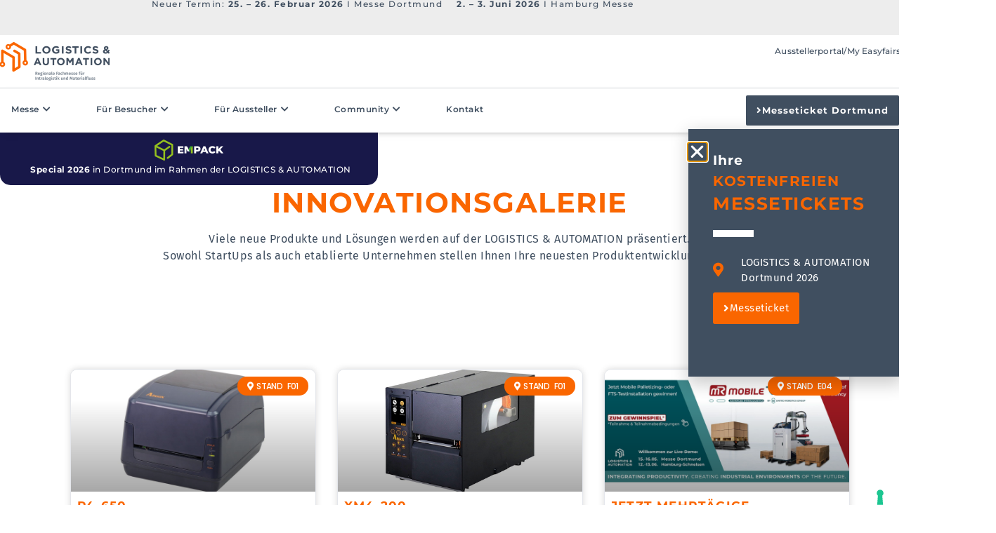

--- FILE ---
content_type: text/html; charset=UTF-8
request_url: https://www.intralogistik-messen.de/product-category/innovationsgalerie/
body_size: 24257
content:
<!doctype html>
<html lang="de-DE">
<head>
	<meta charset="UTF-8">
	<meta name="viewport" content="width=device-width, initial-scale=1">
	<link rel="profile" href="https://gmpg.org/xfn/11">
				<script type="text/javascript" class="_iub_cs_skip">
				var _iub = _iub || {};
				_iub.csConfiguration = _iub.csConfiguration || {};
				_iub.csConfiguration.siteId = "2858372";
				_iub.csConfiguration.cookiePolicyId = "83506138";
			</script>
			<script class="_iub_cs_skip" src="https://cs.iubenda.com/autoblocking/2858372.js"></script>
			<link media="all" href="https://www.intralogistik-messen.de/wp-content/assets/271/css/agg_747a8d69850864a4a3635dae28010df6.css" rel="stylesheet"><link media="screen" href="https://www.intralogistik-messen.de/wp-content/assets/271/css/agg_18575cab927c6f75cb943ba4b3637dfd.css" rel="stylesheet"><title>Innovationsgalerie &#8211; Intralogistik Messen</title>
	
	<script async src="https://www.googletagmanager.com/gtag/js?id=G-63S4G7Y3E0"></script>
<script>
	window.dataLayer = window.dataLayer || [];
	function gtag(){dataLayer.push(arguments);}
</script><meta name="robots" content="index, follow, max-snippet:-1, max-image-preview:large, max-video-preview:-1">
<link rel="canonical" href="https://www.intralogistik-messen.de/product-category/innovationsgalerie/">
<meta property="og:url" content="https://www.intralogistik-messen.de/product-category/innovationsgalerie/">
<meta property="og:site_name" content="Intralogistik Messen">
<meta property="og:locale" content="de_DE">
<meta property="og:type" content="object">
<meta property="og:title" content="Innovationsgalerie - Intralogistik Messen">
<meta property="og:image" content="https://easyfairsassets.com/sites/271/2021/03/cropped-LD_favicon_new_512.jpg">
<meta property="og:image:secure_url" content="https://easyfairsassets.com/sites/271/2021/03/cropped-LD_favicon_new_512.jpg">
<meta property="og:image:width" content="512">
<meta property="og:image:height" content="512">
<meta name="twitter:card" content="summary">
<meta name="twitter:site" content="@Ef_maintenance">
<meta name="twitter:creator" content="@Ef_maintenance">
<meta name="twitter:title" content="Innovationsgalerie - Intralogistik Messen">
<link rel='dns-prefetch' href='//cdn.iubenda.com' />
<link rel='dns-prefetch' href='//cdn.jsdelivr.net' />
<link rel="alternate" type="application/rss+xml" title="Intralogistik Messen &raquo; Feed" href="https://www.intralogistik-messen.de/feed/" />
<link rel="alternate" type="application/rss+xml" title="Intralogistik Messen &raquo; Kommentar-Feed" href="https://www.intralogistik-messen.de/comments/feed/" />
<link rel="alternate" type="application/rss+xml" title="Intralogistik Messen &raquo; Innovationsgalerie Product Category Feed" href="https://www.intralogistik-messen.de/product-category/innovationsgalerie/feed/" />



































<link rel='stylesheet' id='elementor-post-10621-css' href='https://www.intralogistik-messen.de/wp-content/assets/271/css/agg_single_a1f2a91cae5d40ab7c3492bb652a4459.css?ver=1769004586' media='all' />


<link rel='stylesheet' id='elementor-post-42886-css' href='https://www.intralogistik-messen.de/wp-content/assets/271/css/agg_single_57b43c8fe556dca2b7eaa800e7b9561d.css?ver=1769004587' media='all' />
<link rel='stylesheet' id='elementor-post-17935-css' href='https://www.intralogistik-messen.de/wp-content/assets/271/css/agg_single_96c957821d787740e60e70ec6cd3dc03.css?ver=1769004587' media='all' />
<link rel='stylesheet' id='elementor-post-47597-css' href='https://www.intralogistik-messen.de/wp-content/assets/271/css/agg_single_f154c927846612f504920cf23a61ae7d.css?ver=1769020364' media='all' />
<link rel='stylesheet' id='elementor-post-30235-css' href='https://www.intralogistik-messen.de/wp-content/assets/271/css/agg_single_b69fc0b77601e8d95c74ec0498a44443.css?ver=1769004587' media='all' />
<link rel='stylesheet' id='elementor-gf-local-montserrat-css' href='https://www.intralogistik-messen.de/wp-content/assets/271/css/agg_single_1d10eb9995d37a223de2f653aa0ee0e6.css?ver=1751022811' media='all' />
<link rel='stylesheet' id='elementor-gf-local-firasans-css' href='https://www.intralogistik-messen.de/wp-content/assets/271/css/agg_single_b42531f281f902e010b6e6b1b92960e1.css?ver=1751022970' media='all' />
<link rel='stylesheet' id='elementor-gf-local-roboto-css' href='https://www.intralogistik-messen.de/wp-content/assets/271/css/agg_single_b84ebf223935aec3835685dfad9803ff.css?ver=1751023088' media='all' />
<link rel='stylesheet' id='elementor-gf-local-poppins-css' href='https://www.intralogistik-messen.de/wp-content/assets/271/css/agg_single_a1e3786fd1451e4ef5fe8dfd0004c9a3.css?ver=1751023562' media='all' />




<script  type="text/javascript" class=" _iub_cs_skip" id="iubenda-head-inline-scripts-0">
var _iub = _iub || [];
_iub.csConfiguration = {"askConsentAtCookiePolicyUpdate":true,"countryDetection":true,"enableFadp":true,"enableLgpd":true,"enableTcf":true,"enableUspr":true,"floatingPreferencesButtonCaptionColor":"#707070","floatingPreferencesButtonColor":"#ffffff","floatingPreferencesButtonDisplay":"anchored-bottom-right","googleAdditionalConsentMode":true,"lang":"de","lgpdAppliesGlobally":false,"perPurposeConsent":true,"preferenceCookie":{"expireAfter":30},"siteId":2858372,"tcfPurposes":{"2":"consent_only","7":"consent_only","8":"consent_only","9":"consent_only","10":"consent_only","11":"consent_only"},"cookiePolicyId":83506138, "banner":{ "acceptButtonCaptionColor":"#FFFFFF","acceptButtonColor":"#0073CE","acceptButtonDisplay":true,"backgroundColor":"#FFFFFF","closeButtonRejects":true,"customizeButtonCaptionColor":"#4D4D4D","customizeButtonColor":"#DADADA","customizeButtonDisplay":true,"explicitWithdrawal":true,"listPurposes":true,"position":"float-bottom-center","rejectButtonCaptionColor":"#FFFFFF","rejectButtonColor":"#0073CE","rejectButtonDisplay":true,"showPurposesToggles":true,"textColor":"#000000" }};
</script>
<script  type="text/javascript" class=" _iub_cs_skip" src="//cdn.iubenda.com/cs/tcf/stub-v2.js?ver=3.12.4" id="iubenda-head-scripts-1-js"></script>
<script  type="text/javascript" class=" _iub_cs_skip" src="//cdn.iubenda.com/cs/tcf/safe-tcf-v2.js?ver=3.12.4" id="iubenda-head-scripts-2-js"></script>
<script  type="text/javascript" class=" _iub_cs_skip" src="//cdn.iubenda.com/cs/gpp/stub.js?ver=3.12.4" id="iubenda-head-scripts-3-js"></script>
<script  type="text/javascript" charset="UTF-8" async="" class=" _iub_cs_skip" src="//cdn.iubenda.com/cs/iubenda_cs.js?ver=3.12.4" id="iubenda-head-scripts-4-js"></script>
<script id="wpml-cookie-js-extra">
var wpml_cookies = {"wp-wpml_current_language":{"value":"de","expires":1,"path":"\/"}};
var wpml_cookies = {"wp-wpml_current_language":{"value":"de","expires":1,"path":"\/"}};
</script>
<script src="https://www.intralogistik-messen.de/wp-content/assets/271/js/agg_single_f3606e4db5e156a1b086bcfeb3b2d9b4.js?ver=476000" id="wpml-cookie-js" defer data-wp-strategy="defer"></script>
<script src="https://www.intralogistik-messen.de/wp/wp-includes/js/jquery/jquery.min.js?ver=3.7.1" id="jquery-core-js"></script>
<script src="https://www.intralogistik-messen.de/wp/wp-includes/js/jquery/jquery-migrate.min.js?ver=3.4.1" id="jquery-migrate-js"></script>
<script src="https://www.intralogistik-messen.de/wp-content/assets/271/js/agg_single_4a82bbed148da4ecc006e7ebba68fc7d.js?ver=1.1.5" id="easyfairs-guest-list_polyfills-js"></script>
<script src="https://www.intralogistik-messen.de/wp-content/assets/271/js/agg_single_ee30287f06da4e80acb180ddf699f291.js?ver=1.1.5" id="easyfairs-guest-list-js"></script>
<script src="https://www.intralogistik-messen.de/wp-content/assets/271/js/agg_single_43a5f2981878ff5c9b605b2d8c7bb0ec.js?ver=1.1.5" id="jquery-ui-10-js"></script>
<script src="https://cdn.jsdelivr.net/npm/add-to-calendar-button@2?ver=1.1.5" id="add-to-calendar-button-js"></script>
<script src="https://www.intralogistik-messen.de/wp-content/assets/271/js/agg_single_d39303830f422c3218b06b84047a5e3c.js?ver=0.7.1" id="my-easyfairs-api-js"></script>
<script src="https://easyfairsassets.com/elassets/lib/font-awesome/js/v4-shims.min.js?ver=3.32.2" id="font-awesome-4-shim-js"></script>
<script src="https://www.intralogistik-messen.de/wp-content/assets/271/js/agg_single_e5c0cd0b7db07be431e26714a3aea473.js?ver=v3.2.2" id="js-cookie-js"></script>
<link rel="next" href="https://www.intralogistik-messen.de/product-category/innovationsgalerie/page/2/"><link rel="https://api.w.org/" href="https://www.intralogistik-messen.de/wp-json/" /><link rel="alternate" title="JSON" type="application/json" href="https://www.intralogistik-messen.de/wp-json/wp/v2/product-category/401" /><link rel="EditURI" type="application/rsd+xml" title="RSD" href="https://www.intralogistik-messen.de/wp/xmlrpc.php?rsd" />
<meta name="generator" content="EasyFairs" /><meta name="generator" content="WPML ver:4.7.6 stt:1,3;" />
<meta name="generator" content="Elementor 3.32.2; features: additional_custom_breakpoints; settings: css_print_method-external, google_font-enabled, font_display-auto">


			
			<link rel="icon" href="https://easyfairsassets.com/sites/271/2021/03/cropped-LD_favicon_new_512-32x32.jpg" sizes="32x32" />
<link rel="icon" href="https://easyfairsassets.com/sites/271/2021/03/cropped-LD_favicon_new_512-192x192.jpg" sizes="192x192" />
<link rel="apple-touch-icon" href="https://easyfairsassets.com/sites/271/2021/03/cropped-LD_favicon_new_512-180x180.jpg" />
<meta name="msapplication-TileImage" content="https://easyfairsassets.com/sites/271/2021/03/cropped-LD_favicon_new_512-270x270.jpg" />
        <!-- Google Tag Manager -->
                <script>(function(w,d,s,l,i){w[l]=w[l]||[];w[l].push({'gtm.start':
                    new Date().getTime(),event:'gtm.js'});var f=d.getElementsByTagName(s)[0],
                j=d.createElement(s),dl=l!='dataLayer'?'&l='+l:'';j.async=true;j.src=
                'https://www.googletagmanager.com/gtm.js?id='+i+dl;f.parentNode.insertBefore(j,f);
            })(window,document,'script','dataLayer','GTM-TLBPTT2');
        </script>
                <!-- End Google Tag Manager -->
        <meta name="google-site-verification" content="Blm2x3H_ZZMqqpb81kQxulXFeT9HeiAQAoJ19DgluX8" />

<!-- Google Tag Manager -->
<script>(function(w,d,s,l,i){w[l]=w[l]||[];w[l].push({'gtm.start':
new Date().getTime(),event:'gtm.js'});var f=d.getElementsByTagName(s)[0],
j=d.createElement(s),dl=l!='dataLayer'?'&l='+l:'';j.async=true;j.src=
'https://www.googletagmanager.com/gtm.js?id='+i+dl;f.parentNode.insertBefore(j,f);
})(window,document,'script','dataLayer','GTM-KMLBQQ8');</script>
<!-- End Google Tag Manager --></head>
<body class="archive tax-product-category term-innovationsgalerie term-401 wp-custom-logo wp-embed-responsive wp-theme-hello-elementor wp-child-theme-easyfairs hello-elementor-default elementor-page-47597 elementor-default elementor-template-full-width elementor-kit-10621">

<!-- Google Tag Manager (noscript) -->
        <noscript><iframe src="https://www.googletagmanager.com/ns.html?id=GTM-TLBPTT2" height="0" width="0" style="display:none;visibility:hidden"></iframe></noscript><!-- End Google Tag Manager (noscript) --><!-- Google Tag Manager (noscript) -->
<noscript><iframe src="https://www.googletagmanager.com/ns.html?id=GTM-KMLBQQ8"
height="0" width="0" style="display:none;visibility:hidden"></iframe></noscript>
<!-- End Google Tag Manager (noscript) -->
<a class="skip-link screen-reader-text" href="#content">Skip to content</a>

		<header data-elementor-type="header" data-elementor-id="42886" class="elementor elementor-42886 elementor-location-header" data-elementor-post-type="elementor_library">
			<div class="elementor-element elementor-element-d4b1686 e-con-full elementor-hidden-mobile e-flex e-con e-parent" data-id="d4b1686" data-element_type="container" data-settings="{&quot;background_background&quot;:&quot;classic&quot;}">
		<div class="elementor-element elementor-element-13e003f e-con-full e-flex e-con e-child" data-id="13e003f" data-element_type="container">
				<div class="elementor-element elementor-element-4427a10 elementor-widget elementor-widget-heading" data-id="4427a10" data-element_type="widget" data-widget_type="heading.default">
				<div class="elementor-widget-container">
					<h3 class="elementor-heading-title elementor-size-default">Neuer Termin: <b>25. – 26. Februar 2026</b> I Messe Dortmund</h3>				</div>
				</div>
				</div>
		<div class="elementor-element elementor-element-7d75885 e-con-full e-flex e-con e-child" data-id="7d75885" data-element_type="container">
				<div class="elementor-element elementor-element-c79455f elementor-widget elementor-widget-heading" data-id="c79455f" data-element_type="widget" data-widget_type="heading.default">
				<div class="elementor-widget-container">
					<h3 class="elementor-heading-title elementor-size-default"><b>2. – 3. Juni 2026</b> I Hamburg Messe </h3>				</div>
				</div>
				</div>
				</div>
		<div class="elementor-element elementor-element-9a9489e e-con-full e-flex e-con e-parent" data-id="9a9489e" data-element_type="container" data-settings="{&quot;background_background&quot;:&quot;classic&quot;,&quot;sticky&quot;:&quot;top&quot;,&quot;sticky_on&quot;:[&quot;desktop&quot;,&quot;tablet&quot;,&quot;mobile&quot;],&quot;sticky_offset&quot;:0,&quot;sticky_effects_offset&quot;:0,&quot;sticky_anchor_link_offset&quot;:0}">
		<div class="elementor-element elementor-element-b7edf30 e-con-full e-flex e-con e-child" data-id="b7edf30" data-element_type="container">
		<div class="elementor-element elementor-element-45a27cd e-con-full e-flex e-con e-child" data-id="45a27cd" data-element_type="container">
		<div class="elementor-element elementor-element-d13e884 e-con-full e-flex e-con e-child" data-id="d13e884" data-element_type="container">
				<div class="elementor-element elementor-element-cd27bab elementor-widget__width-auto elementor-widget elementor-widget-theme-site-logo elementor-widget-image" data-id="cd27bab" data-element_type="widget" data-widget_type="theme-site-logo.default">
				<div class="elementor-widget-container">
											<a href="https://www.intralogistik-messen.de">
			<img src="https://easyfairsassets.com/sites/271/elementor/thumbs/LA_Logo_Subline_1024px-qsvvcmcm9jy31sm59zt5deai4grthh8v6flgzkxczk.png" title="L&#038;A_Logo_Subline_1024px" alt="L&amp;A_Logo_Subline_1024px" loading="lazy" />				</a>
											</div>
				</div>
				</div>
		<div class="elementor-element elementor-element-e16e43f e-con-full elementor-hidden-tablet elementor-hidden-mobile e-flex e-con e-child" data-id="e16e43f" data-element_type="container">
				<div class="elementor-element elementor-element-a8ab090 elementor-widget elementor-widget-heading" data-id="a8ab090" data-element_type="widget" data-widget_type="heading.default">
				<div class="elementor-widget-container">
					<span class="elementor-heading-title elementor-size-default"><a href="https://www.intralogistik-messen.de/ausstellerportal/" target="_blank">Ausstellerportal/My Easyfairs</a></span>				</div>
				</div>
				</div>
		<div class="elementor-element elementor-element-0471989 e-con-full e-flex e-con e-child" data-id="0471989" data-element_type="container">
				<div class="elementor-element elementor-element-7e659ba elementor-widget__width-auto elementor-widget elementor-widget-wpml-language-switcher" data-id="7e659ba" data-element_type="widget" data-widget_type="wpml-language-switcher.default">
				<div class="elementor-widget-container">
					<div class="wpml-elementor-ls">
<div class="wpml-ls-statics-shortcode_actions wpml-ls wpml-ls-legacy-list-horizontal">
	<ul><li class="wpml-ls-slot-shortcode_actions wpml-ls-item wpml-ls-item-de wpml-ls-current-language wpml-ls-first-item wpml-ls-last-item wpml-ls-item-legacy-list-horizontal">
				<a href="https://www.intralogistik-messen.de/product-category/innovationsgalerie/" class="wpml-ls-link">
                                                        <img
            class="wpml-ls-flag"
            src="https://www.intralogistik-messen.de/wp-content/plugins/sitepress-multilingual-cms/res/flags/de.png"
            alt="Deutsch"
            width=18
            height=12
    /></a>
			</li></ul>
</div>
</div>				</div>
				</div>
				<div class="elementor-element elementor-element-da16ad4 elementor-hidden-desktop elementor-hidden-tablet elementor-view-default elementor-widget elementor-widget-icon" data-id="da16ad4" data-element_type="widget" data-widget_type="icon.default">
				<div class="elementor-widget-container">
							<div class="elementor-icon-wrapper">
			<a class="elementor-icon" href="#elementor-action%3Aaction%3Doff_canvas%3Aopen%26settings%3DeyJpZCI6Ijc3ODM1MmYiLCJkaXNwbGF5TW9kZSI6Im9wZW4ifQ%3D%3D">
			<i aria-hidden="true" class="fas fa-bars"></i>			</a>
		</div>
						</div>
				</div>
		<div class="elementor-element elementor-element-d4c184e e-con-full e-flex e-con e-child" data-id="d4c184e" data-element_type="container">
				<div class="elementor-element elementor-element-778352f elementor-widget elementor-widget-off-canvas" data-id="778352f" data-element_type="widget" data-settings="{&quot;entrance_animation&quot;:&quot;fadeInRight&quot;,&quot;entrance_animation_tablet&quot;:&quot;fadeInRight&quot;,&quot;entrance_animation_mobile&quot;:&quot;fadeInRight&quot;,&quot;exit_animation&quot;:&quot;fadeInRight&quot;,&quot;exit_animation_tablet&quot;:&quot;fadeInRight&quot;,&quot;exit_animation_mobile&quot;:&quot;fadeInRight&quot;,&quot;prevent_scroll&quot;:&quot;yes&quot;}" data-widget_type="off-canvas.default">
				<div class="elementor-widget-container">
							<nav id="off-canvas-778352f" class="e-off-canvas" role="dialog" aria-hidden="true" aria-label="Off-Canvas Menu" aria-modal="true" inert="" data-delay-child-handlers="true">
			<div class="e-off-canvas__overlay"></div>
			<div class="e-off-canvas__main">
				<div class="e-off-canvas__content">
					<div class="elementor-element elementor-element-b53b1a2 e-con-full e-flex e-con e-child" data-id="b53b1a2" data-element_type="container">
		<div class="elementor-element elementor-element-90b480a e-flex e-con-boxed e-con e-child" data-id="90b480a" data-element_type="container">
					<div class="e-con-inner">
				<div class="elementor-element elementor-element-3e62f63 elementor-widget elementor-widget-n-accordion" data-id="3e62f63" data-element_type="widget" data-settings="{&quot;default_state&quot;:&quot;all_collapsed&quot;,&quot;max_items_expended&quot;:&quot;one&quot;,&quot;n_accordion_animation_duration&quot;:{&quot;unit&quot;:&quot;ms&quot;,&quot;size&quot;:400,&quot;sizes&quot;:[]}}" data-widget_type="nested-accordion.default">
				<div class="elementor-widget-container">
							<div class="e-n-accordion" aria-label="Accordion. Open links with Enter or Space, close with Escape, and navigate with Arrow Keys">
						<details id="e-n-accordion-item-6540" class="e-n-accordion-item" >
				<summary class="e-n-accordion-item-title" data-accordion-index="1" tabindex="0" aria-expanded="false" aria-controls="e-n-accordion-item-6540" >
					<span class='e-n-accordion-item-title-header'><div class="e-n-accordion-item-title-text"> Messe </div></span>
							<span class='e-n-accordion-item-title-icon'>
			<span class='e-opened' ><i aria-hidden="true" class="fas fa-caret-up"></i></span>
			<span class='e-closed'><i aria-hidden="true" class="fas fa-caret-down"></i></span>
		</span>

						</summary>
				<div role="region" aria-labelledby="e-n-accordion-item-6540" class="elementor-element elementor-element-7493d5b e-con-full e-flex e-con e-child" data-id="7493d5b" data-element_type="container">
				<div class="elementor-element elementor-element-b39c4ff elementor-widget elementor-widget-heading" data-id="b39c4ff" data-element_type="widget" data-widget_type="heading.default">
				<div class="elementor-widget-container">
					<h2 class="elementor-heading-title elementor-size-default">LOGISTICS &amp; AUTOMATION im Überblick</h2>				</div>
				</div>
				<div class="elementor-element elementor-element-cc22f61 elementor-icon-list--layout-traditional elementor-list-item-link-full_width elementor-widget elementor-widget-icon-list" data-id="cc22f61" data-element_type="widget" data-widget_type="icon-list.default">
				<div class="elementor-widget-container">
							<ul class="elementor-icon-list-items">
							<li class="elementor-icon-list-item">
											<a href="https://www.intralogistik-messen.de/messeprofil/">

											<span class="elementor-icon-list-text">Messeprofil</span>
											</a>
									</li>
								<li class="elementor-icon-list-item">
											<a href="https://www.intralogistik-messen.de/medienpartner/">

											<span class="elementor-icon-list-text">Partner</span>
											</a>
									</li>
								<li class="elementor-icon-list-item">
											<a href="https://www.intralogistik-messen.de/pressemitteilungen/">

											<span class="elementor-icon-list-text">Presse</span>
											</a>
									</li>
								<li class="elementor-icon-list-item">
											<a href="https://www.intralogistik-messen.de/nachhaltigkeit/">

											<span class="elementor-icon-list-text">Nachhaltigkeit</span>
											</a>
									</li>
						</ul>
						</div>
				</div>
				</div>
					</details>
						<details id="e-n-accordion-item-6541" class="e-n-accordion-item" >
				<summary class="e-n-accordion-item-title" data-accordion-index="2" tabindex="-1" aria-expanded="false" aria-controls="e-n-accordion-item-6541" >
					<span class='e-n-accordion-item-title-header'><div class="e-n-accordion-item-title-text"> Für Besucher </div></span>
							<span class='e-n-accordion-item-title-icon'>
			<span class='e-opened' ><i aria-hidden="true" class="fas fa-caret-up"></i></span>
			<span class='e-closed'><i aria-hidden="true" class="fas fa-caret-down"></i></span>
		</span>

						</summary>
				<div role="region" aria-labelledby="e-n-accordion-item-6541" class="elementor-element elementor-element-74465c1 e-con-full e-flex e-con e-child" data-id="74465c1" data-element_type="container">
				<div class="elementor-element elementor-element-444b23f elementor-widget elementor-widget-heading" data-id="444b23f" data-element_type="widget" data-widget_type="heading.default">
				<div class="elementor-widget-container">
					<h2 class="elementor-heading-title elementor-size-default">Hamburg</h2>				</div>
				</div>
				<div class="elementor-element elementor-element-16b8724 elementor-icon-list--layout-traditional elementor-list-item-link-full_width elementor-widget elementor-widget-icon-list" data-id="16b8724" data-element_type="widget" data-widget_type="icon-list.default">
				<div class="elementor-widget-container">
							<ul class="elementor-icon-list-items">
							<li class="elementor-icon-list-item">
											<a href="https://www.intralogistik-messen.de/hamburg/messeprofil-hh/">

											<span class="elementor-icon-list-text">Alles auf einen Blick</span>
											</a>
									</li>
								<li class="elementor-icon-list-item">
											<a href="https://www.intralogistik-messen.de/hamburg/messeticket-hh/">

											<span class="elementor-icon-list-text">Tickets</span>
											</a>
									</li>
								<li class="elementor-icon-list-item">
											<a href="https://www.hamburg.intralogistik-messen.de/exhibitor/">

											<span class="elementor-icon-list-text">Ausstellerkatalog</span>
											</a>
									</li>
								<li class="elementor-icon-list-item">
											<a href="https://www.intralogistik-messen.de/hamburg/insights-stage-hamburg/">

											<span class="elementor-icon-list-text">Rahmenprogramm</span>
											</a>
									</li>
								<li class="elementor-icon-list-item">
											<a href="https://www.hamburg.intralogistik-messen.de/product-category/innovationsgalerie/">

											<span class="elementor-icon-list-text">Innovationen</span>
											</a>
									</li>
								<li class="elementor-icon-list-item">
											<a href="https://www.hamburg.intralogistik-messen.de/news/">

											<span class="elementor-icon-list-text">News</span>
											</a>
									</li>
								<li class="elementor-icon-list-item">
											<a href="https://www.hamburg.intralogistik-messen.de/job/">

											<span class="elementor-icon-list-text">Jobs</span>
											</a>
									</li>
								<li class="elementor-icon-list-item">
											<a href="https://www.intralogistik-messen.de/touch-collect-fuer-besucher/">

											<span class="elementor-icon-list-text">TOUCH &amp; COLLECT</span>
											</a>
									</li>
								<li class="elementor-icon-list-item">
											<a href="https://www.intralogistik-messen.de/hamburg/anreise-unterkunft-hh/">

											<span class="elementor-icon-list-text">Anreise &amp; Unterkunft</span>
											</a>
									</li>
						</ul>
						</div>
				</div>
				<div class="elementor-element elementor-element-07b4c4a elementor-widget elementor-widget-heading" data-id="07b4c4a" data-element_type="widget" data-widget_type="heading.default">
				<div class="elementor-widget-container">
					<h2 class="elementor-heading-title elementor-size-default">Dortmund</h2>				</div>
				</div>
				<div class="elementor-element elementor-element-8a03573 elementor-icon-list--layout-traditional elementor-list-item-link-full_width elementor-widget elementor-widget-icon-list" data-id="8a03573" data-element_type="widget" data-widget_type="icon-list.default">
				<div class="elementor-widget-container">
							<ul class="elementor-icon-list-items">
							<li class="elementor-icon-list-item">
											<a href="https://www.intralogistik-messen.de/dortmund/messeprofil-do/">

											<span class="elementor-icon-list-text">Alles auf einen Blick</span>
											</a>
									</li>
								<li class="elementor-icon-list-item">
											<a href="https://www.intralogistik-messen.de/dortmund/messeticket/">

											<span class="elementor-icon-list-text">Tickets</span>
											</a>
									</li>
								<li class="elementor-icon-list-item">
											<a href="https://www.dortmund.intralogistik-messen.de/exhibitors/">

											<span class="elementor-icon-list-text">Ausstellerkatalog</span>
											</a>
									</li>
								<li class="elementor-icon-list-item">
											<a href="https://www.intralogistik-messen.de/dortmund/insights-stage-dortmund/">

											<span class="elementor-icon-list-text">Rahmenprogramm</span>
											</a>
									</li>
								<li class="elementor-icon-list-item">
											<a href="https://www.dortmund.intralogistik-messen.de/innovations/">

											<span class="elementor-icon-list-text">Innovationen</span>
											</a>
									</li>
								<li class="elementor-icon-list-item">
											<a href="https://www.dortmund.intralogistik-messen.de/news/">

											<span class="elementor-icon-list-text">News</span>
											</a>
									</li>
								<li class="elementor-icon-list-item">
											<a href="https://www.dortmund.intralogistik-messen.de/job/">

											<span class="elementor-icon-list-text">Jobs</span>
											</a>
									</li>
								<li class="elementor-icon-list-item">
											<a href="https://www.intralogistik-messen.de/touch-collect-fuer-besucher/">

											<span class="elementor-icon-list-text">TOUCH &amp; COLLECT</span>
											</a>
									</li>
								<li class="elementor-icon-list-item">
											<a href="https://www.intralogistik-messen.de/dortmund/anreise-unterkunft/">

											<span class="elementor-icon-list-text">Anreise &amp; Unterkunft</span>
											</a>
									</li>
						</ul>
						</div>
				</div>
				</div>
					</details>
						<details id="e-n-accordion-item-6542" class="e-n-accordion-item" >
				<summary class="e-n-accordion-item-title" data-accordion-index="3" tabindex="-1" aria-expanded="false" aria-controls="e-n-accordion-item-6542" >
					<span class='e-n-accordion-item-title-header'><div class="e-n-accordion-item-title-text"> Für Aussteller </div></span>
							<span class='e-n-accordion-item-title-icon'>
			<span class='e-opened' ><i aria-hidden="true" class="fas fa-caret-up"></i></span>
			<span class='e-closed'><i aria-hidden="true" class="fas fa-caret-down"></i></span>
		</span>

						</summary>
				<div role="region" aria-labelledby="e-n-accordion-item-6542" class="elementor-element elementor-element-6982f3c e-con-full e-flex e-con e-child" data-id="6982f3c" data-element_type="container">
				<div class="elementor-element elementor-element-2f628d9 elementor-widget elementor-widget-heading" data-id="2f628d9" data-element_type="widget" data-widget_type="heading.default">
				<div class="elementor-widget-container">
					<h2 class="elementor-heading-title elementor-size-default">Teilnahme</h2>				</div>
				</div>
				<div class="elementor-element elementor-element-495cf81 elementor-icon-list--layout-traditional elementor-list-item-link-full_width elementor-widget elementor-widget-icon-list" data-id="495cf81" data-element_type="widget" data-widget_type="icon-list.default">
				<div class="elementor-widget-container">
							<ul class="elementor-icon-list-items">
							<li class="elementor-icon-list-item">
											<a href="https://www.intralogistik-messen.de/ausstellen/">

											<span class="elementor-icon-list-text">Ihre Messeteilnahme</span>
											</a>
									</li>
								<li class="elementor-icon-list-item">
											<a href="https://www.intralogistik-messen.de/teilnahme-preise-2/">

											<span class="elementor-icon-list-text">Teilnahme und Preise</span>
											</a>
									</li>
								<li class="elementor-icon-list-item">
											<a href="https://www.intralogistik-messen.de/buchen-sie-ihren-stand/">

											<span class="elementor-icon-list-text">Standanfrage</span>
											</a>
									</li>
								<li class="elementor-icon-list-item">
											<a href="https://www.intralogistik-messen.de/easygo/">

											<span class="elementor-icon-list-text">Servicepaket EasyGo</span>
											</a>
									</li>
								<li class="elementor-icon-list-item">
											<a href="https://www.intralogistik-messen.de/touch-collect-aussteller/">

											<span class="elementor-icon-list-text">TOUCH &amp; COLLECT</span>
											</a>
									</li>
								<li class="elementor-icon-list-item">
											<a href="https://www.intralogistik-messen.de/ausstellerportal/">

											<span class="elementor-icon-list-text">Ausstellerportal</span>
											</a>
									</li>
						</ul>
						</div>
				</div>
				</div>
					</details>
						<details id="e-n-accordion-item-6543" class="e-n-accordion-item" >
				<summary class="e-n-accordion-item-title" data-accordion-index="4" tabindex="-1" aria-expanded="false" aria-controls="e-n-accordion-item-6543" >
					<span class='e-n-accordion-item-title-header'><div class="e-n-accordion-item-title-text"> Community </div></span>
							<span class='e-n-accordion-item-title-icon'>
			<span class='e-opened' ><i aria-hidden="true" class="fas fa-caret-up"></i></span>
			<span class='e-closed'><i aria-hidden="true" class="fas fa-caret-down"></i></span>
		</span>

						</summary>
				<div role="region" aria-labelledby="e-n-accordion-item-6543" class="elementor-element elementor-element-1f5146f e-con-full e-flex e-con e-child" data-id="1f5146f" data-element_type="container">
				<div class="elementor-element elementor-element-fe5a235 elementor-widget elementor-widget-heading" data-id="fe5a235" data-element_type="widget" data-widget_type="heading.default">
				<div class="elementor-widget-container">
					<h2 class="elementor-heading-title elementor-size-default">Werde Teil</h2>				</div>
				</div>
				<div class="elementor-element elementor-element-371be1a elementor-icon-list--layout-traditional elementor-list-item-link-full_width elementor-widget elementor-widget-icon-list" data-id="371be1a" data-element_type="widget" data-widget_type="icon-list.default">
				<div class="elementor-widget-container">
							<ul class="elementor-icon-list-items">
							<li class="elementor-icon-list-item">
											<a href="https://www.intralogistik-messen.de/blog/">

											<span class="elementor-icon-list-text">Blog</span>
											</a>
									</li>
								<li class="elementor-icon-list-item">
											<a href="https://www.intralogistik-messen.de/rahmenprogramm-archiv/">

											<span class="elementor-icon-list-text">Video-Archiv</span>
											</a>
									</li>
						</ul>
						</div>
				</div>
				</div>
					</details>
					</div>
						</div>
				</div>
				<div class="elementor-element elementor-element-cc098c0 elementor-icon-list--layout-traditional elementor-list-item-link-full_width elementor-widget elementor-widget-icon-list" data-id="cc098c0" data-element_type="widget" data-widget_type="icon-list.default">
				<div class="elementor-widget-container">
							<ul class="elementor-icon-list-items">
							<li class="elementor-icon-list-item">
											<a href="https://www.intralogistik-messen.de/kontakt-2/">

											<span class="elementor-icon-list-text">Kontakt</span>
											</a>
									</li>
						</ul>
						</div>
				</div>
					</div>
				</div>
		<div class="elementor-element elementor-element-d53f385 e-flex e-con-boxed e-con e-child" data-id="d53f385" data-element_type="container">
					<div class="e-con-inner">
				<div class="elementor-element elementor-element-f65c63d elementor-mobile-align-justify elementor-widget-mobile__width-inherit elementor-widget elementor-widget-button" data-id="f65c63d" data-element_type="widget" data-widget_type="button.default">
				<div class="elementor-widget-container">
									<div class="elementor-button-wrapper">
					<a class="elementor-button elementor-button-link elementor-size-xs elementor-animation-grow" href="https://www.intralogistik-messen.de/messetickets/">
						<span class="elementor-button-content-wrapper">
									<span class="elementor-button-text">Messeticket Dortmund</span>
					</span>
					</a>
				</div>
								</div>
				</div>
					</div>
				</div>
				<div class="elementor-element elementor-element-7d1936b elementor-absolute elementor-view-default elementor-widget elementor-widget-icon" data-id="7d1936b" data-element_type="widget" data-settings="{&quot;_position&quot;:&quot;absolute&quot;}" data-widget_type="icon.default">
				<div class="elementor-widget-container">
							<div class="elementor-icon-wrapper">
			<a class="elementor-icon" href="#elementor-action%3Aaction%3Doff_canvas%3Aclose%26settings%3DeyJpZCI6Ijc3ODM1MmYiLCJkaXNwbGF5TW9kZSI6ImNsb3NlIn0%3D">
			<i aria-hidden="true" class="fas fa-times"></i>			</a>
		</div>
						</div>
				</div>
				</div>
						</div>
			</div>
		</nav>
						</div>
				</div>
				</div>
				</div>
				</div>
		<div class="elementor-element elementor-element-b8b2e66 e-con-full elementor-hidden-tablet elementor-hidden-mobile e-flex e-con e-child" data-id="b8b2e66" data-element_type="container">
		<div class="elementor-element elementor-element-ab516cd e-con-full e-flex e-con e-child" data-id="ab516cd" data-element_type="container">
				<div class="elementor-element elementor-element-6dc19ef elementor-hidden-tablet elementor-hidden-mobile e-full_width e-n-menu-layout-horizontal e-n-menu-tablet elementor-widget elementor-widget-n-menu" data-id="6dc19ef" data-element_type="widget" data-settings="{&quot;menu_items&quot;:[{&quot;_id&quot;:&quot;d0f95c5&quot;,&quot;item_title&quot;:&quot;Messe&quot;,&quot;item_dropdown_content&quot;:&quot;yes&quot;,&quot;item_link&quot;:{&quot;url&quot;:&quot;#&quot;,&quot;is_external&quot;:&quot;&quot;,&quot;nofollow&quot;:&quot;&quot;,&quot;custom_attributes&quot;:&quot;&quot;},&quot;__dynamic__&quot;:null,&quot;item_icon&quot;:{&quot;value&quot;:&quot;&quot;,&quot;library&quot;:&quot;&quot;},&quot;item_icon_active&quot;:null,&quot;element_id&quot;:&quot;&quot;},{&quot;item_title&quot;:&quot;F\u00fcr Besucher&quot;,&quot;_id&quot;:&quot;3887526&quot;,&quot;item_link&quot;:{&quot;url&quot;:&quot;#&quot;,&quot;is_external&quot;:&quot;&quot;,&quot;nofollow&quot;:&quot;&quot;,&quot;custom_attributes&quot;:&quot;&quot;},&quot;item_dropdown_content&quot;:&quot;yes&quot;,&quot;__dynamic__&quot;:null,&quot;item_icon&quot;:{&quot;value&quot;:&quot;&quot;,&quot;library&quot;:&quot;&quot;},&quot;item_icon_active&quot;:null,&quot;element_id&quot;:&quot;&quot;},{&quot;item_title&quot;:&quot;F\u00fcr Aussteller&quot;,&quot;_id&quot;:&quot;653243d&quot;,&quot;item_link&quot;:{&quot;url&quot;:&quot;#&quot;,&quot;is_external&quot;:&quot;&quot;,&quot;nofollow&quot;:&quot;&quot;,&quot;custom_attributes&quot;:&quot;&quot;},&quot;item_dropdown_content&quot;:&quot;yes&quot;,&quot;__dynamic__&quot;:null,&quot;item_icon&quot;:{&quot;value&quot;:&quot;&quot;,&quot;library&quot;:&quot;&quot;},&quot;item_icon_active&quot;:null,&quot;element_id&quot;:&quot;&quot;},{&quot;item_title&quot;:&quot;Community&quot;,&quot;_id&quot;:&quot;6aa2946&quot;,&quot;item_link&quot;:{&quot;url&quot;:&quot;#&quot;,&quot;is_external&quot;:&quot;&quot;,&quot;nofollow&quot;:&quot;&quot;,&quot;custom_attributes&quot;:&quot;&quot;},&quot;item_dropdown_content&quot;:&quot;yes&quot;,&quot;__dynamic__&quot;:null,&quot;item_icon&quot;:{&quot;value&quot;:&quot;&quot;,&quot;library&quot;:&quot;&quot;},&quot;item_icon_active&quot;:null,&quot;element_id&quot;:&quot;&quot;},{&quot;_id&quot;:&quot;9c41abc&quot;,&quot;item_title&quot;:&quot;Kontakt&quot;,&quot;item_link&quot;:{&quot;url&quot;:&quot;https:\/\/www.intralogistik-messen.de\/kontakt-2\/&quot;,&quot;is_external&quot;:&quot;&quot;,&quot;nofollow&quot;:&quot;&quot;,&quot;custom_attributes&quot;:&quot;&quot;},&quot;__dynamic__&quot;:null,&quot;item_dropdown_content&quot;:&quot;no&quot;,&quot;item_icon&quot;:{&quot;value&quot;:&quot;&quot;,&quot;library&quot;:&quot;&quot;},&quot;item_icon_active&quot;:null,&quot;element_id&quot;:&quot;&quot;}],&quot;item_position_horizontal&quot;:&quot;start&quot;,&quot;menu_item_title_distance_from_content&quot;:{&quot;unit&quot;:&quot;px&quot;,&quot;size&quot;:&quot;&quot;,&quot;sizes&quot;:[]},&quot;content_width&quot;:&quot;full_width&quot;,&quot;item_layout&quot;:&quot;horizontal&quot;,&quot;open_on&quot;:&quot;hover&quot;,&quot;horizontal_scroll&quot;:&quot;disable&quot;,&quot;breakpoint_selector&quot;:&quot;tablet&quot;,&quot;menu_item_title_distance_from_content_tablet&quot;:{&quot;unit&quot;:&quot;px&quot;,&quot;size&quot;:&quot;&quot;,&quot;sizes&quot;:[]},&quot;menu_item_title_distance_from_content_mobile&quot;:{&quot;unit&quot;:&quot;px&quot;,&quot;size&quot;:&quot;&quot;,&quot;sizes&quot;:[]}}" data-widget_type="mega-menu.default">
				<div class="elementor-widget-container">
							<nav class="e-n-menu" data-widget-number="115" aria-label="Menu">
					<button class="e-n-menu-toggle" id="menu-toggle-115" aria-haspopup="true" aria-expanded="false" aria-controls="menubar-115" aria-label="Menu Toggle">
			<span class="e-n-menu-toggle-icon e-open">
				<i class="eicon-menu-bar"></i>			</span>
			<span class="e-n-menu-toggle-icon e-close">
				<i class="eicon-close"></i>			</span>
		</button>
					<div class="e-n-menu-wrapper" id="menubar-115" aria-labelledby="menu-toggle-115">
				<ul class="e-n-menu-heading">
								<li class="e-n-menu-item">
				<div id="e-n-menu-title-1151" class="e-n-menu-title e-anchor">
					<a class="e-n-menu-title-container e-focus e-link" href="#" aria-current="page">												<span class="e-n-menu-title-text">
							Messe						</span>
					</a>											<button id="e-n-menu-dropdown-icon-1151" class="e-n-menu-dropdown-icon e-focus" data-tab-index="1" aria-haspopup="true" aria-expanded="false" aria-controls="e-n-menu-content-1151" >
							<span class="e-n-menu-dropdown-icon-opened">
								<i aria-hidden="true" class="fas fa-chevron-up"></i>								<span class="elementor-screen-only">Close Messe</span>
							</span>
							<span class="e-n-menu-dropdown-icon-closed">
								<i aria-hidden="true" class="fas fa-chevron-down"></i>								<span class="elementor-screen-only">Open Messe</span>
							</span>
						</button>
									</div>
									<div class="e-n-menu-content">
						<div id="e-n-menu-content-1151" data-tab-index="1" aria-labelledby="e-n-menu-dropdown-icon-1151" class="elementor-element elementor-element-71133d6 e-con-full e-flex e-con e-child" data-id="71133d6" data-element_type="container" data-settings="{&quot;background_background&quot;:&quot;classic&quot;}">
		<div class="elementor-element elementor-element-3343425 e-con-full classic-menu e-flex e-con e-child" data-id="3343425" data-element_type="container">
				<div class="elementor-element elementor-element-24da30c elementor-widget elementor-widget-heading" data-id="24da30c" data-element_type="widget" data-widget_type="heading.default">
				<div class="elementor-widget-container">
					<h2 class="elementor-heading-title elementor-size-default">LOGISTICS &amp; AUTOMATION Überblick</h2>				</div>
				</div>
				<div class="elementor-element elementor-element-f76cabc elementor-widget-divider--view-line elementor-widget elementor-widget-divider" data-id="f76cabc" data-element_type="widget" data-widget_type="divider.default">
				<div class="elementor-widget-container">
							<div class="elementor-divider">
			<span class="elementor-divider-separator">
						</span>
		</div>
						</div>
				</div>
				<div class="elementor-element elementor-element-76eea14 elementor-align-left elementor-icon-list--layout-traditional elementor-list-item-link-full_width elementor-widget elementor-widget-icon-list" data-id="76eea14" data-element_type="widget" data-widget_type="icon-list.default">
				<div class="elementor-widget-container">
							<ul class="elementor-icon-list-items">
							<li class="elementor-icon-list-item">
											<a href="https://www.intralogistik-messen.de/messeprofil/">

											<span class="elementor-icon-list-text">Messeprofil</span>
											</a>
									</li>
								<li class="elementor-icon-list-item">
											<a href="https://www.intralogistik-messen.de/medienpartner/">

											<span class="elementor-icon-list-text">Partner</span>
											</a>
									</li>
								<li class="elementor-icon-list-item">
											<a href="https://www.intralogistik-messen.de/pressemitteilungen/">

											<span class="elementor-icon-list-text">Presse</span>
											</a>
									</li>
								<li class="elementor-icon-list-item">
											<a href="https://www.intralogistik-messen.de/nachhaltigkeit/">

											<span class="elementor-icon-list-text">Nachhaltigkeit</span>
											</a>
									</li>
						</ul>
						</div>
				</div>
				</div>
				</div>
							</div>
							</li>
					<li class="e-n-menu-item">
				<div id="e-n-menu-title-1152" class="e-n-menu-title e-anchor">
					<a class="e-n-menu-title-container e-focus e-link" href="#" aria-current="page">												<span class="e-n-menu-title-text">
							Für Besucher						</span>
					</a>											<button id="e-n-menu-dropdown-icon-1152" class="e-n-menu-dropdown-icon e-focus" data-tab-index="2" aria-haspopup="true" aria-expanded="false" aria-controls="e-n-menu-content-1152" >
							<span class="e-n-menu-dropdown-icon-opened">
								<i aria-hidden="true" class="fas fa-chevron-up"></i>								<span class="elementor-screen-only">Close Für Besucher</span>
							</span>
							<span class="e-n-menu-dropdown-icon-closed">
								<i aria-hidden="true" class="fas fa-chevron-down"></i>								<span class="elementor-screen-only">Open Für Besucher</span>
							</span>
						</button>
									</div>
									<div class="e-n-menu-content">
						<div id="e-n-menu-content-1152" data-tab-index="2" aria-labelledby="e-n-menu-dropdown-icon-1152" class="elementor-element elementor-element-dd260ab e-flex e-con-boxed e-con e-child" data-id="dd260ab" data-element_type="container" data-settings="{&quot;background_background&quot;:&quot;classic&quot;}">
					<div class="e-con-inner">
		<div class="elementor-element elementor-element-aedde40 e-con-full e-flex e-con e-child" data-id="aedde40" data-element_type="container" data-settings="{&quot;background_background&quot;:&quot;classic&quot;}">
		<div class="elementor-element elementor-element-443d686 e-con-full e-flex e-con e-child" data-id="443d686" data-element_type="container">
				<div class="elementor-element elementor-element-e4cbf01 elementor-widget elementor-widget-heading" data-id="e4cbf01" data-element_type="widget" data-widget_type="heading.default">
				<div class="elementor-widget-container">
					<h2 class="elementor-heading-title elementor-size-default">Hamburg</h2>				</div>
				</div>
				<div class="elementor-element elementor-element-815c8c4 elementor-widget-divider--view-line elementor-widget elementor-widget-divider" data-id="815c8c4" data-element_type="widget" data-widget_type="divider.default">
				<div class="elementor-widget-container">
							<div class="elementor-divider">
			<span class="elementor-divider-separator">
						</span>
		</div>
						</div>
				</div>
				<div class="elementor-element elementor-element-d0aaff6 elementor-align-left elementor-icon-list--layout-traditional elementor-list-item-link-full_width elementor-widget elementor-widget-icon-list" data-id="d0aaff6" data-element_type="widget" data-widget_type="icon-list.default">
				<div class="elementor-widget-container">
							<ul class="elementor-icon-list-items">
							<li class="elementor-icon-list-item">
											<a href="https://www.intralogistik-messen.de/hamburg/messeprofil-hh/">

											<span class="elementor-icon-list-text">Alles auf einen Blick</span>
											</a>
									</li>
								<li class="elementor-icon-list-item">
											<a href="https://www.intralogistik-messen.de/hamburg/messeticket-hh/">

											<span class="elementor-icon-list-text">Tickets</span>
											</a>
									</li>
								<li class="elementor-icon-list-item">
											<a href="https://www.hamburg.intralogistik-messen.de/exhibitor/">

											<span class="elementor-icon-list-text">Ausstellerliste</span>
											</a>
									</li>
								<li class="elementor-icon-list-item">
											<a href="https://www.intralogistik-messen.de/hamburg/insights-stage-hamburg/">

											<span class="elementor-icon-list-text">Rahmenprogramm</span>
											</a>
									</li>
								<li class="elementor-icon-list-item">
											<a href="https://www.hamburg.intralogistik-messen.de/product-category/innovationsgalerie/">

											<span class="elementor-icon-list-text">Innovationen</span>
											</a>
									</li>
								<li class="elementor-icon-list-item">
											<a href="https://www.hamburg.intralogistik-messen.de/news/">

											<span class="elementor-icon-list-text">News</span>
											</a>
									</li>
								<li class="elementor-icon-list-item">
											<a href="https://www.hamburg.intralogistik-messen.de/job/">

											<span class="elementor-icon-list-text">Jobs</span>
											</a>
									</li>
								<li class="elementor-icon-list-item">
											<a href="https://www.intralogistik-messen.de/touch-collect-fuer-besucher/">

											<span class="elementor-icon-list-text">TOUCH &amp; COLLECT</span>
											</a>
									</li>
								<li class="elementor-icon-list-item">
											<a href="https://www.intralogistik-messen.de/hamburg/anreise-unterkunft-hh/">

											<span class="elementor-icon-list-text">Anreise &amp; Unterkunft</span>
											</a>
									</li>
						</ul>
						</div>
				</div>
				</div>
		<div class="elementor-element elementor-element-4779082 e-con-full e-flex e-con e-child" data-id="4779082" data-element_type="container">
				<div class="elementor-element elementor-element-acd4507 elementor-widget elementor-widget-heading" data-id="acd4507" data-element_type="widget" data-widget_type="heading.default">
				<div class="elementor-widget-container">
					<h2 class="elementor-heading-title elementor-size-default">Dortmund</h2>				</div>
				</div>
				<div class="elementor-element elementor-element-68edb10 elementor-widget-divider--view-line elementor-widget elementor-widget-divider" data-id="68edb10" data-element_type="widget" data-widget_type="divider.default">
				<div class="elementor-widget-container">
							<div class="elementor-divider">
			<span class="elementor-divider-separator">
						</span>
		</div>
						</div>
				</div>
				<div class="elementor-element elementor-element-954198a elementor-align-left elementor-icon-list--layout-traditional elementor-list-item-link-full_width elementor-widget elementor-widget-icon-list" data-id="954198a" data-element_type="widget" data-widget_type="icon-list.default">
				<div class="elementor-widget-container">
							<ul class="elementor-icon-list-items">
							<li class="elementor-icon-list-item">
											<a href="https://www.intralogistik-messen.de/dortmund/messeprofil-do/">

											<span class="elementor-icon-list-text">Alles auf einen Blick</span>
											</a>
									</li>
								<li class="elementor-icon-list-item">
											<a href="https://www.intralogistik-messen.de/dortmund/messeticket/">

											<span class="elementor-icon-list-text">Tickets</span>
											</a>
									</li>
								<li class="elementor-icon-list-item">
											<a href="https://www.dortmund.intralogistik-messen.de/exhibitor/">

											<span class="elementor-icon-list-text">Ausstellerliste</span>
											</a>
									</li>
								<li class="elementor-icon-list-item">
											<a href="https://www.intralogistik-messen.de/dortmund/insights-stage-dortmund/">

											<span class="elementor-icon-list-text">Rahmenprogramm</span>
											</a>
									</li>
								<li class="elementor-icon-list-item">
											<a href="https://www.dortmund.intralogistik-messen.de/innovations/">

											<span class="elementor-icon-list-text">Innovationen</span>
											</a>
									</li>
								<li class="elementor-icon-list-item">
											<a href="https://www.dortmund.intralogistik-messen.de/news/">

											<span class="elementor-icon-list-text">News</span>
											</a>
									</li>
								<li class="elementor-icon-list-item">
											<a href="https://www.dortmund.intralogistik-messen.de/job/">

											<span class="elementor-icon-list-text">Jobs</span>
											</a>
									</li>
								<li class="elementor-icon-list-item">
											<a href="https://www.intralogistik-messen.de/touch-collect-fuer-besucher/">

											<span class="elementor-icon-list-text">TOUCH &amp; COLLECT</span>
											</a>
									</li>
								<li class="elementor-icon-list-item">
											<a href="https://www.intralogistik-messen.de/dortmund/anreise-unterkunft/">

											<span class="elementor-icon-list-text">Anreise &amp; Unterkunft</span>
											</a>
									</li>
						</ul>
						</div>
				</div>
				</div>
		<div class="elementor-element elementor-element-8705b6f e-con-full e-flex e-con e-child" data-id="8705b6f" data-element_type="container">
				<div class="elementor-element elementor-element-62617ee elementor-widget elementor-widget-heading" data-id="62617ee" data-element_type="widget" data-widget_type="heading.default">
				<div class="elementor-widget-container">
					<h2 class="elementor-heading-title elementor-size-default">Highlights</h2>				</div>
				</div>
				<div class="elementor-element elementor-element-a431428 elementor-widget-divider--view-line elementor-widget elementor-widget-divider" data-id="a431428" data-element_type="widget" data-widget_type="divider.default">
				<div class="elementor-widget-container">
							<div class="elementor-divider">
			<span class="elementor-divider-separator">
						</span>
		</div>
						</div>
				</div>
				<div class="elementor-element elementor-element-e369ce4 elementor-widget elementor-widget-image" data-id="e369ce4" data-element_type="widget" data-widget_type="image.default">
				<div class="elementor-widget-container">
															<img fetchpriority="high" width="500" height="500" src="https://easyfairsassets.com/sites/271/2025/11/Messequartett.png" class="attachment-medium_large size-medium_large wp-image-64668" alt="" srcset="https://easyfairsassets.com/sites/271/2025/11/Messequartett.png 500w, https://easyfairsassets.com/sites/271/2025/11/Messequartett-300x300.png 300w, https://easyfairsassets.com/sites/271/2025/11/Messequartett-150x150.png 150w" sizes="(max-width: 500px) 100vw, 500px" />															</div>
				</div>
				<div class="elementor-element elementor-element-0d17e89 elementor-widget elementor-widget-heading" data-id="0d17e89" data-element_type="widget" data-widget_type="heading.default">
				<div class="elementor-widget-container">
					<h2 class="elementor-heading-title elementor-size-default">Neue Synergien in Dortmund</h2>				</div>
				</div>
				<div class="elementor-element elementor-element-b6de02b elementor-widget elementor-widget-text-editor" data-id="b6de02b" data-element_type="widget" data-widget_type="text-editor.default">
				<div class="elementor-widget-container">
									<p>Von vier Industriethemen gleichzeitig profitieren: LOGISTICS &amp; AUTOMATION<br />plus EMPACK Special sowie maintenance und PUMPS &amp; VALVES.</p>								</div>
				</div>
				<div class="elementor-element elementor-element-bd4a980 elementor-widget__width-auto elementor-widget elementor-widget-button" data-id="bd4a980" data-element_type="widget" data-widget_type="button.default">
				<div class="elementor-widget-container">
									<div class="elementor-button-wrapper">
					<a class="elementor-button elementor-button-link elementor-size-xs elementor-animation-grow" href="https://register.visitcloud.com/survey/0y3jbztv7sg9n?actioncode=2000">
						<span class="elementor-button-content-wrapper">
						<span class="elementor-button-icon">
				<i aria-hidden="true" class="fas fa-angle-right"></i>			</span>
									<span class="elementor-button-text">Jetzt registrieren</span>
					</span>
					</a>
				</div>
								</div>
				</div>
				</div>
				</div>
					</div>
				</div>
							</div>
							</li>
					<li class="e-n-menu-item">
				<div id="e-n-menu-title-1153" class="e-n-menu-title e-anchor">
					<a class="e-n-menu-title-container e-focus e-link" href="#" aria-current="page">												<span class="e-n-menu-title-text">
							Für Aussteller						</span>
					</a>											<button id="e-n-menu-dropdown-icon-1153" class="e-n-menu-dropdown-icon e-focus" data-tab-index="3" aria-haspopup="true" aria-expanded="false" aria-controls="e-n-menu-content-1153" >
							<span class="e-n-menu-dropdown-icon-opened">
								<i aria-hidden="true" class="fas fa-chevron-up"></i>								<span class="elementor-screen-only">Close Für Aussteller</span>
							</span>
							<span class="e-n-menu-dropdown-icon-closed">
								<i aria-hidden="true" class="fas fa-chevron-down"></i>								<span class="elementor-screen-only">Open Für Aussteller</span>
							</span>
						</button>
									</div>
									<div class="e-n-menu-content">
						<div id="e-n-menu-content-1153" data-tab-index="3" aria-labelledby="e-n-menu-dropdown-icon-1153" class="elementor-element elementor-element-55ad66b e-con-full e-flex e-con e-child" data-id="55ad66b" data-element_type="container" data-settings="{&quot;background_background&quot;:&quot;classic&quot;}">
		<div class="elementor-element elementor-element-11f085f e-con-full classic-menu e-flex e-con e-child" data-id="11f085f" data-element_type="container">
				<div class="elementor-element elementor-element-515ebe2 elementor-widget elementor-widget-heading" data-id="515ebe2" data-element_type="widget" data-widget_type="heading.default">
				<div class="elementor-widget-container">
					<h2 class="elementor-heading-title elementor-size-default">Teilnahme</h2>				</div>
				</div>
				<div class="elementor-element elementor-element-347e5ae elementor-widget-divider--view-line elementor-widget elementor-widget-divider" data-id="347e5ae" data-element_type="widget" data-widget_type="divider.default">
				<div class="elementor-widget-container">
							<div class="elementor-divider">
			<span class="elementor-divider-separator">
						</span>
		</div>
						</div>
				</div>
				<div class="elementor-element elementor-element-7cafce1 elementor-align-left elementor-icon-list--layout-traditional elementor-list-item-link-full_width elementor-widget elementor-widget-icon-list" data-id="7cafce1" data-element_type="widget" data-widget_type="icon-list.default">
				<div class="elementor-widget-container">
							<ul class="elementor-icon-list-items">
							<li class="elementor-icon-list-item">
											<a href="https://www.intralogistik-messen.de/ausstellen/">

											<span class="elementor-icon-list-text">Ihre Messeteilnahme</span>
											</a>
									</li>
								<li class="elementor-icon-list-item">
											<a href="https://www.intralogistik-messen.de/teilnahme-preise-2/">

											<span class="elementor-icon-list-text">Teilnahme und Preise</span>
											</a>
									</li>
								<li class="elementor-icon-list-item">
											<a href="https://www.intralogistik-messen.de/buchen-sie-ihren-stand/">

											<span class="elementor-icon-list-text">Standanfrage</span>
											</a>
									</li>
								<li class="elementor-icon-list-item">
											<a href="https://www.intralogistik-messen.de/easygo/">

											<span class="elementor-icon-list-text">Servicepaket EasyGo</span>
											</a>
									</li>
								<li class="elementor-icon-list-item">
											<a href="https://www.intralogistik-messen.de/touch-collect-aussteller/">

											<span class="elementor-icon-list-text">TOUCH &amp; COLLECT</span>
											</a>
									</li>
								<li class="elementor-icon-list-item">
											<a href="https://www.intralogistik-messen.de/ausstellerportal/">

											<span class="elementor-icon-list-text">Ausstellerportal</span>
											</a>
									</li>
						</ul>
						</div>
				</div>
				</div>
				</div>
							</div>
							</li>
					<li class="e-n-menu-item">
				<div id="e-n-menu-title-1154" class="e-n-menu-title e-anchor">
					<a class="e-n-menu-title-container e-focus e-link" href="#" aria-current="page">												<span class="e-n-menu-title-text">
							Community						</span>
					</a>											<button id="e-n-menu-dropdown-icon-1154" class="e-n-menu-dropdown-icon e-focus" data-tab-index="4" aria-haspopup="true" aria-expanded="false" aria-controls="e-n-menu-content-1154" >
							<span class="e-n-menu-dropdown-icon-opened">
								<i aria-hidden="true" class="fas fa-chevron-up"></i>								<span class="elementor-screen-only">Close Community</span>
							</span>
							<span class="e-n-menu-dropdown-icon-closed">
								<i aria-hidden="true" class="fas fa-chevron-down"></i>								<span class="elementor-screen-only">Open Community</span>
							</span>
						</button>
									</div>
									<div class="e-n-menu-content">
						<div id="e-n-menu-content-1154" data-tab-index="4" aria-labelledby="e-n-menu-dropdown-icon-1154" class="elementor-element elementor-element-d81f782 e-con-full e-flex e-con e-child" data-id="d81f782" data-element_type="container" data-settings="{&quot;background_background&quot;:&quot;classic&quot;}">
		<div class="elementor-element elementor-element-a653bc0 e-con-full classic-menu e-flex e-con e-child" data-id="a653bc0" data-element_type="container">
				<div class="elementor-element elementor-element-7577b21 elementor-widget elementor-widget-heading" data-id="7577b21" data-element_type="widget" data-widget_type="heading.default">
				<div class="elementor-widget-container">
					<h2 class="elementor-heading-title elementor-size-default">Werde Teil</h2>				</div>
				</div>
				<div class="elementor-element elementor-element-178de78 elementor-widget-divider--view-line elementor-widget elementor-widget-divider" data-id="178de78" data-element_type="widget" data-widget_type="divider.default">
				<div class="elementor-widget-container">
							<div class="elementor-divider">
			<span class="elementor-divider-separator">
						</span>
		</div>
						</div>
				</div>
				<div class="elementor-element elementor-element-05d828c elementor-align-left elementor-icon-list--layout-traditional elementor-list-item-link-full_width elementor-widget elementor-widget-icon-list" data-id="05d828c" data-element_type="widget" data-widget_type="icon-list.default">
				<div class="elementor-widget-container">
							<ul class="elementor-icon-list-items">
							<li class="elementor-icon-list-item">
											<a href="https://www.intralogistik-messen.de/blog/">

											<span class="elementor-icon-list-text">Blog</span>
											</a>
									</li>
								<li class="elementor-icon-list-item">
											<a href="https://www.intralogistik-messen.de/rahmenprogramm-archiv/">

											<span class="elementor-icon-list-text">Videoarchiv</span>
											</a>
									</li>
						</ul>
						</div>
				</div>
				</div>
				</div>
							</div>
							</li>
					<li class="e-n-menu-item">
				<div id="e-n-menu-title-1155" class="e-n-menu-title">
					<a class="e-n-menu-title-container e-focus e-link" href="https://www.intralogistik-messen.de/kontakt-2/">												<span class="e-n-menu-title-text">
							Kontakt						</span>
					</a>									</div>
							</li>
						</ul>
			</div>
		</nav>
						</div>
				</div>
				<div class="elementor-element elementor-element-1478ee6 elementor-hidden-tablet elementor-hidden-mobile elementor-widget elementor-widget-button" data-id="1478ee6" data-element_type="widget" data-widget_type="button.default">
				<div class="elementor-widget-container">
									<div class="elementor-button-wrapper">
					<a class="elementor-button elementor-button-link elementor-size-xs elementor-animation-grow" href="https://register.visitcloud.com/survey/0y3jbztv7sg9n?actioncode=2000">
						<span class="elementor-button-content-wrapper">
						<span class="elementor-button-icon">
				<i aria-hidden="true" class="fas fa-angle-right"></i>			</span>
									<span class="elementor-button-text">Messeticket Dortmund</span>
					</span>
					</a>
				</div>
								</div>
				</div>
				</div>
				</div>
				</div>
				</div>
				<section class="elementor-section elementor-top-section elementor-element elementor-element-6220ea2 pa-display-conditions-yes elementor-section-boxed elementor-section-height-default elementor-section-height-default" data-id="6220ea2" data-element_type="section" data-settings="{&quot;pa_display_conditions_switcher&quot;:&quot;yes&quot;}">
						<div class="elementor-container elementor-column-gap-default">
					<div class="elementor-column elementor-col-50 elementor-top-column elementor-element elementor-element-97c5351" data-id="97c5351" data-element_type="column" data-settings="{&quot;background_background&quot;:&quot;classic&quot;}">
			<div class="elementor-widget-wrap elementor-element-populated">
						<div class="elementor-element elementor-element-d8d1ec5 elementor-widget__width-auto elementor-widget elementor-widget-image" data-id="d8d1ec5" data-element_type="widget" data-widget_type="image.default">
				<div class="elementor-widget-container">
																<a href="https://www.empack-messen.de/de/" target="_blank">
							<img src="https://easyfairsassets.com/sites/271/elementor/thumbs/EMP_Logo_neg_512-qb9zvvl633ctpey01rd6agz240rcyp8tbwb00jmwao.png" title="EMP_Logo_neg_512" alt="EMP_Logo_neg_512" loading="lazy" />								</a>
															</div>
				</div>
				<div class="elementor-element elementor-element-82e7cf9 elementor-widget__width-auto elementor-widget elementor-widget-heading" data-id="82e7cf9" data-element_type="widget" data-widget_type="heading.default">
				<div class="elementor-widget-container">
					<span class="elementor-heading-title elementor-size-default"><strong>Special 2026</strong> in Dortmund im Rahmen der LOGISTICS &amp; AUTOMATION</span>				</div>
				</div>
					</div>
		</div>
				<div class="elementor-column elementor-col-50 elementor-top-column elementor-element elementor-element-f5bf715 elementor-hidden-mobile" data-id="f5bf715" data-element_type="column">
			<div class="elementor-widget-wrap">
							</div>
		</div>
					</div>
		</section>
				</header>
				<div data-elementor-type="archive" data-elementor-id="47597" class="elementor elementor-47597 elementor-location-archive" data-elementor-post-type="elementor_library">
					<section class="elementor-section elementor-top-section elementor-element elementor-element-7d7dff2 pa-display-conditions-yes elementor-section-boxed elementor-section-height-default elementor-section-height-default" data-id="7d7dff2" data-element_type="section" data-settings="{&quot;pa_display_conditions_switcher&quot;:&quot;yes&quot;}">
						<div class="elementor-container elementor-column-gap-default">
					<div class="elementor-column elementor-col-100 elementor-top-column elementor-element elementor-element-38690d8" data-id="38690d8" data-element_type="column">
			<div class="elementor-widget-wrap elementor-element-populated">
						<div class="elementor-element elementor-element-e372c54 elementor-widget elementor-widget-heading" data-id="e372c54" data-element_type="widget" data-widget_type="heading.default">
				<div class="elementor-widget-container">
					<h1 class="elementor-heading-title elementor-size-default">Innovationsgalerie</h1>				</div>
				</div>
				<div class="elementor-element elementor-element-cbc7322 elementor-widget elementor-widget-text-editor" data-id="cbc7322" data-element_type="widget" data-widget_type="text-editor.default">
				<div class="elementor-widget-container">
									<p>Viele neue Produkte und Lösungen werden auf der LOGISTICS &amp; AUTOMATION präsentiert. <br />Sowohl StartUps als auch etablierte Unternehmen stellen Ihnen Ihre neuesten Produktentwicklungen vor.</p>								</div>
				</div>
					</div>
		</div>
					</div>
		</section>
				<section class="elementor-section elementor-top-section elementor-element elementor-element-36166d00 elementor-hidden-desktop elementor-hidden-tablet elementor-hidden-mobile elementor-section-boxed elementor-section-height-default elementor-section-height-default" data-id="36166d00" data-element_type="section">
						<div class="elementor-container elementor-column-gap-default">
					<div class="elementor-column elementor-col-100 elementor-top-column elementor-element elementor-element-521c3724" data-id="521c3724" data-element_type="column">
			<div class="elementor-widget-wrap elementor-element-populated">
						<div class="elementor-element elementor-element-6384a232 elementor-widget elementor-widget-theme-archive-title elementor-page-title elementor-widget-heading" data-id="6384a232" data-element_type="widget" data-widget_type="theme-archive-title.default">
				<div class="elementor-widget-container">
					<h1 class="elementor-heading-title elementor-size-default">Innovationsgalerie</h1>				</div>
				</div>
					</div>
		</div>
					</div>
		</section>
				<section class="elementor-section elementor-top-section elementor-element elementor-element-5ee7c95a elementor-section-boxed elementor-section-height-default elementor-section-height-default" data-id="5ee7c95a" data-element_type="section">
						<div class="elementor-container elementor-column-gap-default">
					<div class="elementor-column elementor-col-100 elementor-top-column elementor-element elementor-element-25fabdda" data-id="25fabdda" data-element_type="column">
			<div class="elementor-widget-wrap elementor-element-populated">
						<section class="elementor-section elementor-inner-section elementor-element elementor-element-337118f8 elementor-hidden-mobile elementor-section-boxed elementor-section-height-default elementor-section-height-default" data-id="337118f8" data-element_type="section">
						<div class="elementor-container elementor-column-gap-no">
					<div class="elementor-column elementor-col-50 elementor-inner-column elementor-element elementor-element-687672ef" data-id="687672ef" data-element_type="column">
			<div class="elementor-widget-wrap elementor-element-populated">
						<div class="elementor-element elementor-element-3699ee18 elementor-widget__width-auto elementor-widget elementor-widget-shortcode" data-id="3699ee18" data-element_type="widget" data-widget_type="shortcode.default">
				<div class="elementor-widget-container">
							<div class="elementor-shortcode"><div class="facetwp-facet facetwp-facet-search facetwp-type-search" data-name="search" data-type="search"></div></div>
						</div>
				</div>
				<div class="elementor-element elementor-element-1dbc0987 elementor-widget__width-auto elementor-widget elementor-widget-shortcode" data-id="1dbc0987" data-element_type="widget" data-widget_type="shortcode.default">
				<div class="elementor-widget-container">
							<div class="elementor-shortcode"><div class="facetwp-facet facetwp-facet-sorting facetwp-type-sort" data-name="sorting" data-type="sort"></div></div>
						</div>
				</div>
					</div>
		</div>
				<div class="elementor-column elementor-col-50 elementor-inner-column elementor-element elementor-element-68026f8c" data-id="68026f8c" data-element_type="column">
			<div class="elementor-widget-wrap elementor-element-populated">
						<div class="elementor-element elementor-element-11f8a789 elementor-widget elementor-widget-shortcode" data-id="11f8a789" data-element_type="widget" data-widget_type="shortcode.default">
				<div class="elementor-widget-container">
							<div class="elementor-shortcode"><div class="facetwp-facet facetwp-facet-result_counts facetwp-type-pager" data-name="result_counts" data-type="pager"></div></div>
						</div>
				</div>
					</div>
		</div>
					</div>
		</section>
				<div class="elementor-element elementor-element-70ef782a elementor-posts--thumbnail-header post-templates elementor-grid-3 elementor-grid-tablet-2 elementor-grid-mobile-1 elementor-card-shadow-yes elementor-posts__hover-gradient elementor-widget elementor-widget-archive-posts" data-id="70ef782a" data-element_type="widget" data-settings="{&quot;archive_cards_wex_row_gap&quot;:{&quot;unit&quot;:&quot;px&quot;,&quot;size&quot;:30,&quot;sizes&quot;:[]},&quot;archive_cards_wex_columns&quot;:&quot;3&quot;,&quot;archive_cards_wex_columns_tablet&quot;:&quot;2&quot;,&quot;archive_cards_wex_columns_mobile&quot;:&quot;1&quot;,&quot;archive_cards_wex_row_gap_tablet&quot;:{&quot;unit&quot;:&quot;px&quot;,&quot;size&quot;:&quot;&quot;,&quot;sizes&quot;:[]},&quot;archive_cards_wex_row_gap_mobile&quot;:{&quot;unit&quot;:&quot;px&quot;,&quot;size&quot;:&quot;&quot;,&quot;sizes&quot;:[]}}" data-widget_type="archive-posts.archive_cards_wex">
				<div class="elementor-widget-container">
							<div class="elementor-posts-container elementor-posts elementor-posts--skin-cards elementor-grid" role="list">
		<!--fwp-loop-->
		<article class="elementor-post elementor-grid-item post-59562 products type-products status-publish has-post-thumbnail hentry edition-logistics-automation-hamburg-2024 product-category-innovationsgalerie" role="listitem">
			<div class="elementor-post__card">
		        <a class="elementor-post__thumbnail__link" href="https://www.intralogistik-messen.de/products/p4-650/">
            <div class="elementor-post__thumbnail"><img width="1567" height="881" src="https://easyfairsassets.com/sites/271/2024/06/01.jpg" class="attachment-full size-full wp-image-59563" alt="P4-650" decoding="async" srcset="https://easyfairsassets.com/sites/271/2024/06/01.jpg 1567w, https://easyfairsassets.com/sites/271/2024/06/01-300x169.jpg 300w, https://easyfairsassets.com/sites/271/2024/06/01-1024x576.jpg 1024w, https://easyfairsassets.com/sites/271/2024/06/01-768x432.jpg 768w, https://easyfairsassets.com/sites/271/2024/06/01-1536x864.jpg 1536w" sizes="(max-width: 1567px) 100vw, 1567px" /></div>
        </a>
                        <div class="elementor-post__badge left">
                    <i class="fa fa-map-marker" aria-hidden="true"></i>&nbsp;&nbsp;Stand                    &nbsp;&nbsp;F01                </div>
                		<div class="elementor-post__text">
				<h3 class="elementor-post__title">
			<a href="https://www.intralogistik-messen.de/products/p4-650/" >
				P4-650			</a>
		</h3>
		        <a href="https://www.intralogistik-messen.de/products/p4-650/" class="elementor-post__excerpt">
            <p>Um den Kundenbedarf an einem hochwertigen Etikettendruck zu erfüllen,</p>
        </a>
                <div class="elementor-post__meta-data">
                                <span class="elementor-post-exhibitor">
                        <a href="https://www.intralogistik-messen.de/exhibitor/argox-europe-gmbh/" title="ARGOX Europe GmbH">ARGOX Europe GmbH</a>
                    </span>
                            </div>
        		</div>
					</div>
		</article>
				<article class="elementor-post elementor-grid-item post-59554 products type-products status-publish has-post-thumbnail hentry edition-logistics-automation-hamburg-2024 product-category-innovationsgalerie" role="listitem">
			<div class="elementor-post__card">
		        <a class="elementor-post__thumbnail__link" href="https://www.intralogistik-messen.de/products/xm4-200/">
            <div class="elementor-post__thumbnail"><img width="1038" height="584" src="https://easyfairsassets.com/sites/271/2024/06/XM4-200.jpg" class="attachment-full size-full wp-image-59555" alt="XM4-200" decoding="async" srcset="https://easyfairsassets.com/sites/271/2024/06/XM4-200.jpg 1038w, https://easyfairsassets.com/sites/271/2024/06/XM4-200-300x169.jpg 300w, https://easyfairsassets.com/sites/271/2024/06/XM4-200-1024x576.jpg 1024w, https://easyfairsassets.com/sites/271/2024/06/XM4-200-768x432.jpg 768w" sizes="(max-width: 1038px) 100vw, 1038px" /></div>
        </a>
                        <div class="elementor-post__badge left">
                    <i class="fa fa-map-marker" aria-hidden="true"></i>&nbsp;&nbsp;Stand                    &nbsp;&nbsp;F01                </div>
                		<div class="elementor-post__text">
				<h3 class="elementor-post__title">
			<a href="https://www.intralogistik-messen.de/products/xm4-200/" >
				XM4-200			</a>
		</h3>
		        <a href="https://www.intralogistik-messen.de/products/xm4-200/" class="elementor-post__excerpt">
            <p>Argox XM4-200 wurde entwickelt, um die Kundennachfrage nach einem</p>
        </a>
                <div class="elementor-post__meta-data">
                                <span class="elementor-post-exhibitor">
                        <a href="https://www.intralogistik-messen.de/exhibitor/argox-europe-gmbh/" title="ARGOX Europe GmbH">ARGOX Europe GmbH</a>
                    </span>
                            </div>
        		</div>
					</div>
		</article>
				<article class="elementor-post elementor-grid-item post-59547 products type-products status-publish has-post-thumbnail hentry edition-logistics-automation-hamburg-2024 product-category-innovationsgalerie" role="listitem">
			<div class="elementor-post__card">
		        <a class="elementor-post__thumbnail__link" href="https://www.intralogistik-messen.de/products/jetzt-mehrtagige-kostenfreie-teststellung-eines-unserer-systeme-gewinnen/">
            <div class="elementor-post__thumbnail"><img loading="lazy" width="1920" height="1080" src="https://easyfairsassets.com/sites/271/2024/06/banner-messen-gewinnspiel-2024-05-24-1920x800-2.jpg" class="attachment-full size-full wp-image-59548" alt="JETZT MEHRTÄGIGE KOSTENFREIE TESTSTELLUNG EINES UNSERER SYSTEME GEWINNEN" decoding="async" srcset="https://easyfairsassets.com/sites/271/2024/06/banner-messen-gewinnspiel-2024-05-24-1920x800-2.jpg 1920w, https://easyfairsassets.com/sites/271/2024/06/banner-messen-gewinnspiel-2024-05-24-1920x800-2-300x169.jpg 300w, https://easyfairsassets.com/sites/271/2024/06/banner-messen-gewinnspiel-2024-05-24-1920x800-2-1024x576.jpg 1024w, https://easyfairsassets.com/sites/271/2024/06/banner-messen-gewinnspiel-2024-05-24-1920x800-2-768x432.jpg 768w, https://easyfairsassets.com/sites/271/2024/06/banner-messen-gewinnspiel-2024-05-24-1920x800-2-1536x864.jpg 1536w" sizes="(max-width: 1920px) 100vw, 1920px" /></div>
        </a>
                        <div class="elementor-post__badge left">
                    <i class="fa fa-map-marker" aria-hidden="true"></i>&nbsp;&nbsp;Stand                    &nbsp;&nbsp;E04                </div>
                		<div class="elementor-post__text">
				<h3 class="elementor-post__title">
			<a href="https://www.intralogistik-messen.de/products/jetzt-mehrtagige-kostenfreie-teststellung-eines-unserer-systeme-gewinnen/" >
				JETZT MEHRTÄGIGE KOSTENFREIE TESTSTELLUNG EINES UNSERER SYSTEME GEWINNEN			</a>
		</h3>
		        <a href="https://www.intralogistik-messen.de/products/jetzt-mehrtagige-kostenfreie-teststellung-eines-unserer-systeme-gewinnen/" class="elementor-post__excerpt">
            <p>AGV, AMR oder MobilePalletizing &#8211; ganz Ihre Wahl: Verpassen</p>
        </a>
                <div class="elementor-post__meta-data">
                                <span class="elementor-post-exhibitor">
                        <a href="https://www.intralogistik-messen.de/exhibitor/mr-mobile-robots-advanced-intralogistics-by-united-robotics-group-2/" title="mR MOBILE ROBOTS | Advanced Intralogistics by United Robotics Group">mR MOBILE ROBOTS | Advanced Intralogistics by United Robotics Group</a>
                    </span>
                            </div>
        		</div>
					</div>
		</article>
				<article class="elementor-post elementor-grid-item post-58798 products type-products status-publish has-post-thumbnail hentry edition-logistics-automation-hamburg-2024 product-category-innovationsgalerie" role="listitem">
			<div class="elementor-post__card">
		        <a class="elementor-post__thumbnail__link" href="https://www.intralogistik-messen.de/products/xp15-cobot/">
            <div class="elementor-post__thumbnail"><img loading="lazy" width="1920" height="1079" src="https://easyfairsassets.com/sites/271/2024/05/1.png" class="attachment-full size-full wp-image-58799" alt="XP15 &#8211; CoBot" decoding="async" srcset="https://easyfairsassets.com/sites/271/2024/05/1.png 1920w, https://easyfairsassets.com/sites/271/2024/05/1-300x169.png 300w, https://easyfairsassets.com/sites/271/2024/05/1-1024x575.png 1024w, https://easyfairsassets.com/sites/271/2024/05/1-768x432.png 768w, https://easyfairsassets.com/sites/271/2024/05/1-1536x863.png 1536w" sizes="(max-width: 1920px) 100vw, 1920px" /></div>
        </a>
                        <div class="elementor-post__badge left">
                    <i class="fa fa-map-marker" aria-hidden="true"></i>&nbsp;&nbsp;Stand                    &nbsp;&nbsp;E02 - 4                </div>
                		<div class="elementor-post__text">
				<h3 class="elementor-post__title">
			<a href="https://www.intralogistik-messen.de/products/xp15-cobot/" >
				XP15 &#8211; CoBot			</a>
		</h3>
		        <a href="https://www.intralogistik-messen.de/products/xp15-cobot/" class="elementor-post__excerpt">
            <p>Der XP15 ist EPs selbst entwickelte intelligente Intralogistiklösung und</p>
        </a>
                <div class="elementor-post__meta-data">
                                <span class="elementor-post-exhibitor">
                        <a href="https://www.intralogistik-messen.de/exhibitor/ep-equipment-germany-gmbh/" title="EP Equipment Germany GmbH">EP Equipment Germany GmbH</a>
                    </span>
                                        <span class="elementor-post-exhibitor">
                        <a href="https://www.intralogistik-messen.de/exhibitor/ep-equipment-germany-gmbh-2/" title="EP Equipment Germany GmbH">EP Equipment Germany GmbH</a>
                    </span>
                            </div>
        		</div>
					</div>
		</article>
				<article class="elementor-post elementor-grid-item post-58785 products type-products status-publish has-post-thumbnail hentry edition-logistics-automation-dortmund-2024 product-category-innovationsgalerie" role="listitem">
			<div class="elementor-post__card">
		        <a class="elementor-post__thumbnail__link" href="https://www.intralogistik-messen.de/products/automatische-behalterbuchungen-in-der-intralogistik-platbricks-wms-pro-und-echtzeit-iot-losung-schaffen-automatisierung-fur-jedes-unternehmen/">
            <div class="elementor-post__thumbnail"><img loading="lazy" width="1920" height="1080" src="https://easyfairsassets.com/sites/271/2024/05/AdobeStock_453543615.jpeg" class="attachment-full size-full wp-image-58786" alt="Automatische Behälterbuchungen in der Intralogistik" decoding="async" srcset="https://easyfairsassets.com/sites/271/2024/05/AdobeStock_453543615.jpeg 1920w, https://easyfairsassets.com/sites/271/2024/05/AdobeStock_453543615-300x169.jpeg 300w, https://easyfairsassets.com/sites/271/2024/05/AdobeStock_453543615-1024x576.jpeg 1024w, https://easyfairsassets.com/sites/271/2024/05/AdobeStock_453543615-768x432.jpeg 768w, https://easyfairsassets.com/sites/271/2024/05/AdobeStock_453543615-1536x864.jpeg 1536w" sizes="(max-width: 1920px) 100vw, 1920px" /></div>
        </a>
                        <div class="elementor-post__badge left">
                    <i class="fa fa-map-marker" aria-hidden="true"></i>&nbsp;&nbsp;Stand                    &nbsp;&nbsp;D21-4                </div>
                		<div class="elementor-post__text">
				<h3 class="elementor-post__title">
			<a href="https://www.intralogistik-messen.de/products/automatische-behalterbuchungen-in-der-intralogistik-platbricks-wms-pro-und-echtzeit-iot-losung-schaffen-automatisierung-fur-jedes-unternehmen/" >
				Automatische Behälterbuchungen in der Intralogistik &#8211; platbricks® WMS Pro und Echtzeit IoT-Lösung schaffen Automatisierung für jedes Unternehmen			</a>
		</h3>
		        <a href="https://www.intralogistik-messen.de/products/automatische-behalterbuchungen-in-der-intralogistik-platbricks-wms-pro-und-echtzeit-iot-losung-schaffen-automatisierung-fur-jedes-unternehmen/" class="elementor-post__excerpt">
            <p>In jedem Lager und bei jedem Prozess in der</p>
        </a>
                <div class="elementor-post__meta-data">
                                <span class="elementor-post-exhibitor">
                        <a href="https://www.intralogistik-messen.de/exhibitor/arvato-systems/" title="Arvato Systems">Arvato Systems</a>
                    </span>
                            </div>
        		</div>
					</div>
		</article>
				<article class="elementor-post elementor-grid-item post-58544 products type-products status-publish has-post-thumbnail hentry edition-logistics-automation-hamburg-2024 product-category-innovationsgalerie" role="listitem">
			<div class="elementor-post__card">
		        <a class="elementor-post__thumbnail__link" href="https://www.intralogistik-messen.de/products/uniware-ai/">
            <div class="elementor-post__thumbnail"><img loading="lazy" width="1124" height="632" src="https://easyfairsassets.com/sites/271/2024/04/i2.png" class="attachment-full size-full wp-image-58545" alt="Kundenindividuelle KI-Modelle" decoding="async" srcset="https://easyfairsassets.com/sites/271/2024/04/i2.png 1124w, https://easyfairsassets.com/sites/271/2024/04/i2-300x169.png 300w, https://easyfairsassets.com/sites/271/2024/04/i2-1024x576.png 1024w, https://easyfairsassets.com/sites/271/2024/04/i2-768x432.png 768w" sizes="(max-width: 1124px) 100vw, 1124px" /></div>
        </a>
                        <div class="elementor-post__badge left">
                    <i class="fa fa-map-marker" aria-hidden="true"></i>&nbsp;&nbsp;Stand                    &nbsp;&nbsp;B28-4                </div>
                		<div class="elementor-post__text">
				<h3 class="elementor-post__title">
			<a href="https://www.intralogistik-messen.de/products/uniware-ai/" >
				UniWare-AI			</a>
		</h3>
		        <a href="https://www.intralogistik-messen.de/products/uniware-ai/" class="elementor-post__excerpt">
            <p>UniWare, das Lagerverwaltungssystem von Unitechnik, liefert umfassende Informationen wie</p>
        </a>
                <div class="elementor-post__meta-data">
                                <span class="elementor-post-exhibitor">
                        <a href="https://www.intralogistik-messen.de/exhibitor/unitechnik-systems-gmbh/" title="Unitechnik Systems GmbH">Unitechnik Systems GmbH</a>
                    </span>
                                        <span class="elementor-post-exhibitor">
                        <a href="https://www.intralogistik-messen.de/exhibitor/unitechnik-systems-gmbh-2/" title="Unitechnik Systems GmbH">Unitechnik Systems GmbH</a>
                    </span>
                            </div>
        		</div>
					</div>
		</article>
				<article class="elementor-post elementor-grid-item post-58540 products type-products status-publish has-post-thumbnail hentry edition-logistics-automation-hamburg-2024 product-category-innovationsgalerie" role="listitem">
			<div class="elementor-post__card">
		        <a class="elementor-post__thumbnail__link" href="https://www.intralogistik-messen.de/products/exotec/">
            <div class="elementor-post__thumbnail"><img loading="lazy" width="944" height="531" src="https://easyfairsassets.com/sites/271/2024/04/i1.jpg" class="attachment-full size-full wp-image-58541" alt="Exotec" decoding="async" srcset="https://easyfairsassets.com/sites/271/2024/04/i1.jpg 944w, https://easyfairsassets.com/sites/271/2024/04/i1-300x169.jpg 300w, https://easyfairsassets.com/sites/271/2024/04/i1-768x432.jpg 768w" sizes="(max-width: 944px) 100vw, 944px" /></div>
        </a>
                        <div class="elementor-post__badge left">
                    <i class="fa fa-map-marker" aria-hidden="true"></i>&nbsp;&nbsp;Stand                    &nbsp;&nbsp;B28-4                </div>
                		<div class="elementor-post__text">
				<h3 class="elementor-post__title">
			<a href="https://www.intralogistik-messen.de/products/exotec/" >
				Exotec			</a>
		</h3>
		        <a href="https://www.intralogistik-messen.de/products/exotec/" class="elementor-post__excerpt">
                    </a>
                <div class="elementor-post__meta-data">
                                <span class="elementor-post-exhibitor">
                        <a href="https://www.intralogistik-messen.de/exhibitor/unitechnik-systems-gmbh/" title="Unitechnik Systems GmbH">Unitechnik Systems GmbH</a>
                    </span>
                                        <span class="elementor-post-exhibitor">
                        <a href="https://www.intralogistik-messen.de/exhibitor/unitechnik-systems-gmbh-2/" title="Unitechnik Systems GmbH">Unitechnik Systems GmbH</a>
                    </span>
                            </div>
        		</div>
					</div>
		</article>
				<article class="elementor-post elementor-grid-item post-58508 products type-products status-publish has-post-thumbnail hentry edition-logistics-automation-hamburg-2024 product-category-innovationsgalerie" role="listitem">
			<div class="elementor-post__card">
		        <a class="elementor-post__thumbnail__link" href="https://www.intralogistik-messen.de/products/bollard-range/">
            <div class="elementor-post__thumbnail"><img loading="lazy" width="1920" height="1080" src="https://easyfairsassets.com/sites/271/2024/04/PR23088-Boplan-HQ-Converteren-BBC-Renders-BORange.jpg" class="attachment-full size-full wp-image-58509" alt="Bollard range" decoding="async" srcset="https://easyfairsassets.com/sites/271/2024/04/PR23088-Boplan-HQ-Converteren-BBC-Renders-BORange.jpg 1920w, https://easyfairsassets.com/sites/271/2024/04/PR23088-Boplan-HQ-Converteren-BBC-Renders-BORange-300x169.jpg 300w, https://easyfairsassets.com/sites/271/2024/04/PR23088-Boplan-HQ-Converteren-BBC-Renders-BORange-1024x576.jpg 1024w, https://easyfairsassets.com/sites/271/2024/04/PR23088-Boplan-HQ-Converteren-BBC-Renders-BORange-768x432.jpg 768w, https://easyfairsassets.com/sites/271/2024/04/PR23088-Boplan-HQ-Converteren-BBC-Renders-BORange-1536x864.jpg 1536w" sizes="(max-width: 1920px) 100vw, 1920px" /></div>
        </a>
                        <div class="elementor-post__badge left">
                    <i class="fa fa-map-marker" aria-hidden="true"></i>&nbsp;&nbsp;Stand                    &nbsp;&nbsp;C02-4                </div>
                		<div class="elementor-post__text">
				<h3 class="elementor-post__title">
			<a href="https://www.intralogistik-messen.de/products/bollard-range/" >
				Bollard range			</a>
		</h3>
		        <a href="https://www.intralogistik-messen.de/products/bollard-range/" class="elementor-post__excerpt">
            <p>Die neue Boplan® Poller-Range bietet eine umfassende Auswahl an</p>
        </a>
                <div class="elementor-post__meta-data">
                                <span class="elementor-post-exhibitor">
                        <a href="https://www.intralogistik-messen.de/exhibitor/boplan-deutschland-gmbh-2/" title="BOPLAN® DEUTSCHLAND GMBH">BOPLAN® DEUTSCHLAND GMBH</a>
                    </span>
                                        <span class="elementor-post-exhibitor">
                        <a href="https://www.intralogistik-messen.de/exhibitor/boplan-deutschland-gmbh/" title="BOPLAN® DEUTSCHLAND GMBH">BOPLAN® DEUTSCHLAND GMBH</a>
                    </span>
                            </div>
        		</div>
					</div>
		</article>
				<article class="elementor-post elementor-grid-item post-58044 products type-products status-publish has-post-thumbnail hentry edition-logistics-automation-dortmund-2024 product-category-innovationsgalerie" role="listitem">
			<div class="elementor-post__card">
		        <a class="elementor-post__thumbnail__link" href="https://www.intralogistik-messen.de/products/intuitive-picking-assistant/">
            <div class="elementor-post__thumbnail"><img loading="lazy" width="1920" height="1079" src="https://easyfairsassets.com/sites/271/2024/04/Kardex-img-IPA-AutoStore-04.jpg" class="attachment-full size-full wp-image-58045" alt="Intuitive Picking Assistant" decoding="async" srcset="https://easyfairsassets.com/sites/271/2024/04/Kardex-img-IPA-AutoStore-04.jpg 1920w, https://easyfairsassets.com/sites/271/2024/04/Kardex-img-IPA-AutoStore-04-300x169.jpg 300w, https://easyfairsassets.com/sites/271/2024/04/Kardex-img-IPA-AutoStore-04-1024x575.jpg 1024w, https://easyfairsassets.com/sites/271/2024/04/Kardex-img-IPA-AutoStore-04-768x432.jpg 768w, https://easyfairsassets.com/sites/271/2024/04/Kardex-img-IPA-AutoStore-04-1536x863.jpg 1536w" sizes="(max-width: 1920px) 100vw, 1920px" /></div>
        </a>
                        <div class="elementor-post__badge left">
                    <i class="fa fa-map-marker" aria-hidden="true"></i>&nbsp;&nbsp;Stand                    &nbsp;&nbsp;G02 - 4                </div>
                		<div class="elementor-post__text">
				<h3 class="elementor-post__title">
			<a href="https://www.intralogistik-messen.de/products/intuitive-picking-assistant/" >
				Intuitive Picking Assistant			</a>
		</h3>
		        <a href="https://www.intralogistik-messen.de/products/intuitive-picking-assistant/" class="elementor-post__excerpt">
            <p>Als globaler AutoStore-Partner hebt sich Kardex mit dem Intuitive</p>
        </a>
                <div class="elementor-post__meta-data">
                                <span class="elementor-post-exhibitor">
                        <a href="https://www.intralogistik-messen.de/exhibitor/kardex-group/" title="Kardex Group">Kardex Group</a>
                    </span>
                            </div>
        		</div>
					</div>
		</article>
				<article class="elementor-post elementor-grid-item post-58021 products type-products status-publish has-post-thumbnail hentry edition-logistics-automation-dortmund-2024 product-category-innovationsgalerie" role="listitem">
			<div class="elementor-post__card">
		        <a class="elementor-post__thumbnail__link" href="https://www.intralogistik-messen.de/products/wearable-task-assistant/">
            <div class="elementor-post__thumbnail"><img loading="lazy" width="1920" height="1080" src="https://easyfairsassets.com/sites/271/2024/04/Kardex_Kundentag_Wipotec_074.jpg" class="attachment-full size-full wp-image-58022" alt="Wearable Task Assistant" decoding="async" srcset="https://easyfairsassets.com/sites/271/2024/04/Kardex_Kundentag_Wipotec_074.jpg 1920w, https://easyfairsassets.com/sites/271/2024/04/Kardex_Kundentag_Wipotec_074-300x169.jpg 300w, https://easyfairsassets.com/sites/271/2024/04/Kardex_Kundentag_Wipotec_074-1024x576.jpg 1024w, https://easyfairsassets.com/sites/271/2024/04/Kardex_Kundentag_Wipotec_074-768x432.jpg 768w, https://easyfairsassets.com/sites/271/2024/04/Kardex_Kundentag_Wipotec_074-1536x864.jpg 1536w" sizes="(max-width: 1920px) 100vw, 1920px" /></div>
        </a>
                        <div class="elementor-post__badge left">
                    <i class="fa fa-map-marker" aria-hidden="true"></i>&nbsp;&nbsp;Stand                    &nbsp;&nbsp;G02 - 4                </div>
                		<div class="elementor-post__text">
				<h3 class="elementor-post__title">
			<a href="https://www.intralogistik-messen.de/products/wearable-task-assistant/" >
				Wearable Task Assistant			</a>
		</h3>
		        <a href="https://www.intralogistik-messen.de/products/wearable-task-assistant/" class="elementor-post__excerpt">
            <p>Der &#8220;Wearable Task Assistant&#8221; &#8211; ein tragbares Gerät, das</p>
        </a>
                <div class="elementor-post__meta-data">
                                <span class="elementor-post-exhibitor">
                        <a href="https://www.intralogistik-messen.de/exhibitor/kardex-group/" title="Kardex Group">Kardex Group</a>
                    </span>
                            </div>
        		</div>
					</div>
		</article>
				<article class="elementor-post elementor-grid-item post-57946 products type-products status-publish has-post-thumbnail hentry edition-logistics-automation-dortmund-2024 product-category-innovationsgalerie" role="listitem">
			<div class="elementor-post__card">
		        <a class="elementor-post__thumbnail__link" href="https://www.intralogistik-messen.de/products/indeva-handhabungsmanipulator-liftronic-easy-06/">
            <div class="elementor-post__thumbnail"><img loading="lazy" width="1920" height="1079" src="https://easyfairsassets.com/sites/271/2024/04/Easy-6-freigestellt_LW.png" class="attachment-full size-full wp-image-59536" alt="INDEVA Handhabungsmanipulator  Liftronic Easy-06" decoding="async" srcset="https://easyfairsassets.com/sites/271/2024/04/Easy-6-freigestellt_LW.png 1920w, https://easyfairsassets.com/sites/271/2024/04/Easy-6-freigestellt_LW-300x169.png 300w, https://easyfairsassets.com/sites/271/2024/04/Easy-6-freigestellt_LW-1024x575.png 1024w, https://easyfairsassets.com/sites/271/2024/04/Easy-6-freigestellt_LW-768x432.png 768w, https://easyfairsassets.com/sites/271/2024/04/Easy-6-freigestellt_LW-1536x863.png 1536w" sizes="(max-width: 1920px) 100vw, 1920px" /></div>
        </a>
                        <div class="elementor-post__badge left">
                    <i class="fa fa-map-marker" aria-hidden="true"></i>&nbsp;&nbsp;Stand                    &nbsp;&nbsp;B18-4                </div>
                		<div class="elementor-post__text">
				<h3 class="elementor-post__title">
			<a href="https://www.intralogistik-messen.de/products/indeva-handhabungsmanipulator-liftronic-easy-06/" >
				INDEVA Handhabungsmanipulator  Liftronic Easy-06			</a>
		</h3>
		        <a href="https://www.intralogistik-messen.de/products/indeva-handhabungsmanipulator-liftronic-easy-06/" class="elementor-post__excerpt">
            <p>Die Liftronic®- Serie, auch als INDEVAs bekannt, ist die</p>
        </a>
                <div class="elementor-post__meta-data">
                                <span class="elementor-post-exhibitor">
                        <a href="https://www.intralogistik-messen.de/exhibitor/scaglia-indeva-gmbh/" title="Scaglia Indeva GmbH">Scaglia Indeva GmbH</a>
                    </span>
                            </div>
        		</div>
					</div>
		</article>
				<article class="elementor-post elementor-grid-item post-57950 products type-products status-publish has-post-thumbnail hentry edition-logistics-automation-dortmund-2024 product-category-innovationsgalerie" role="listitem">
			<div class="elementor-post__card">
		        <a class="elementor-post__thumbnail__link" href="https://www.intralogistik-messen.de/products/indeva-liftronic-mobile/">
            <div class="elementor-post__thumbnail"><img loading="lazy" width="1920" height="1080" src="https://easyfairsassets.com/sites/271/2024/04/Liftronic-Mobile-2024.jpg" class="attachment-full size-full wp-image-58641" alt="INDEVA Liftronic Mobile" decoding="async" srcset="https://easyfairsassets.com/sites/271/2024/04/Liftronic-Mobile-2024.jpg 1920w, https://easyfairsassets.com/sites/271/2024/04/Liftronic-Mobile-2024-300x169.jpg 300w, https://easyfairsassets.com/sites/271/2024/04/Liftronic-Mobile-2024-1024x576.jpg 1024w, https://easyfairsassets.com/sites/271/2024/04/Liftronic-Mobile-2024-768x432.jpg 768w, https://easyfairsassets.com/sites/271/2024/04/Liftronic-Mobile-2024-1536x864.jpg 1536w" sizes="(max-width: 1920px) 100vw, 1920px" /></div>
        </a>
                        <div class="elementor-post__badge left">
                    <i class="fa fa-map-marker" aria-hidden="true"></i>&nbsp;&nbsp;Stand                    &nbsp;&nbsp;B18-4                </div>
                		<div class="elementor-post__text">
				<h3 class="elementor-post__title">
			<a href="https://www.intralogistik-messen.de/products/indeva-liftronic-mobile/" >
				INDEVA Liftronic Mobile			</a>
		</h3>
		        <a href="https://www.intralogistik-messen.de/products/indeva-liftronic-mobile/" class="elementor-post__excerpt">
            <p>Der mobile Manipulator kann immer dort eingesetzt werden, wo</p>
        </a>
                <div class="elementor-post__meta-data">
                                <span class="elementor-post-exhibitor">
                        <a href="https://www.intralogistik-messen.de/exhibitor/scaglia-indeva-gmbh/" title="Scaglia Indeva GmbH">Scaglia Indeva GmbH</a>
                    </span>
                            </div>
        		</div>
					</div>
		</article>
				<article class="elementor-post elementor-grid-item post-57766 products type-products status-publish has-post-thumbnail hentry edition-logistics-automation-dortmund-2024 product-category-innovationsgalerie" role="listitem">
			<div class="elementor-post__card">
		        <a class="elementor-post__thumbnail__link" href="https://www.intralogistik-messen.de/products/behalterkreislaufe-4-0/">
            <div class="elementor-post__thumbnail"><img loading="lazy" width="1920" height="1079" src="https://easyfairsassets.com/sites/271/2024/04/Mit-IoT-zur-smartesten-Behalterflotte-Prasentation-2.png" class="attachment-full size-full wp-image-57791" alt="Behälterkreisläufe 4.0" decoding="async" srcset="https://easyfairsassets.com/sites/271/2024/04/Mit-IoT-zur-smartesten-Behalterflotte-Prasentation-2.png 1920w, https://easyfairsassets.com/sites/271/2024/04/Mit-IoT-zur-smartesten-Behalterflotte-Prasentation-2-300x169.png 300w, https://easyfairsassets.com/sites/271/2024/04/Mit-IoT-zur-smartesten-Behalterflotte-Prasentation-2-1024x575.png 1024w, https://easyfairsassets.com/sites/271/2024/04/Mit-IoT-zur-smartesten-Behalterflotte-Prasentation-2-768x432.png 768w, https://easyfairsassets.com/sites/271/2024/04/Mit-IoT-zur-smartesten-Behalterflotte-Prasentation-2-1536x863.png 1536w" sizes="(max-width: 1920px) 100vw, 1920px" /></div>
        </a>
                        <div class="elementor-post__badge left">
                    <i class="fa fa-map-marker" aria-hidden="true"></i>&nbsp;&nbsp;Stand                    &nbsp;&nbsp;D21-4                </div>
                		<div class="elementor-post__text">
				<h3 class="elementor-post__title">
			<a href="https://www.intralogistik-messen.de/products/behalterkreislaufe-4-0/" >
				Behälterkreisläufe 4.0			</a>
		</h3>
		        <a href="https://www.intralogistik-messen.de/products/behalterkreislaufe-4-0/" class="elementor-post__excerpt">
            <p>Mehrwegtransportsysteme wie z.B. Behälter, Kisten und Ladungsträger kommen u.a.</p>
        </a>
                <div class="elementor-post__meta-data">
                                <span class="elementor-post-exhibitor">
                        <a href="https://www.intralogistik-messen.de/exhibitor/smartmakers-gmbh/" title="SmartMakers GmbH">SmartMakers GmbH</a>
                    </span>
                            </div>
        		</div>
					</div>
		</article>
				<article class="elementor-post elementor-grid-item post-57639 products type-products status-publish has-post-thumbnail hentry edition-logistics-automation-dortmund-2024 product-category-innovationsgalerie" role="listitem">
			<div class="elementor-post__card">
		        <a class="elementor-post__thumbnail__link" href="https://www.intralogistik-messen.de/products/ergobox/">
            <div class="elementor-post__thumbnail"><img loading="lazy" width="1920" height="1079" src="https://easyfairsassets.com/sites/271/2024/04/ERGOBOX5101-ESPLOSO_M.jpg" class="attachment-full size-full wp-image-57640" alt="ERGOBOX" decoding="async" srcset="https://easyfairsassets.com/sites/271/2024/04/ERGOBOX5101-ESPLOSO_M.jpg 1920w, https://easyfairsassets.com/sites/271/2024/04/ERGOBOX5101-ESPLOSO_M-300x169.jpg 300w, https://easyfairsassets.com/sites/271/2024/04/ERGOBOX5101-ESPLOSO_M-1024x575.jpg 1024w, https://easyfairsassets.com/sites/271/2024/04/ERGOBOX5101-ESPLOSO_M-768x432.jpg 768w, https://easyfairsassets.com/sites/271/2024/04/ERGOBOX5101-ESPLOSO_M-1536x863.jpg 1536w" sizes="(max-width: 1920px) 100vw, 1920px" /></div>
        </a>
                        <div class="elementor-post__badge left">
                    <i class="fa fa-map-marker" aria-hidden="true"></i>&nbsp;&nbsp;Stand                    &nbsp;&nbsp;E12-4                </div>
                		<div class="elementor-post__text">
				<h3 class="elementor-post__title">
			<a href="https://www.intralogistik-messen.de/products/ergobox/" >
				ERGOBOX			</a>
		</h3>
		        <a href="https://www.intralogistik-messen.de/products/ergobox/" class="elementor-post__excerpt">
            <p>In 2024 schlagen wir ein neues Kapitel auf, um</p>
        </a>
                <div class="elementor-post__meta-data">
                                <span class="elementor-post-exhibitor">
                        <a href="https://www.intralogistik-messen.de/exhibitor/imilani-srl-sb/" title="IMILANI Srl - SB">IMILANI Srl - SB</a>
                    </span>
                            </div>
        		</div>
					</div>
		</article>
				<article class="elementor-post elementor-grid-item post-57618 products type-products status-publish has-post-thumbnail hentry edition-logistics-automation-dortmund-2024 product-category-innovationsgalerie" role="listitem">
			<div class="elementor-post__card">
		        <a class="elementor-post__thumbnail__link" href="https://www.intralogistik-messen.de/products/nexit-800-x-600/">
            <div class="elementor-post__thumbnail"><img loading="lazy" width="1920" height="1080" src="https://easyfairsassets.com/sites/271/2023/03/NX86-1-1.jpg" class="attachment-full size-full wp-image-47416" alt="NEXIT 800 x 600" decoding="async" srcset="https://easyfairsassets.com/sites/271/2023/03/NX86-1-1.jpg 1920w, https://easyfairsassets.com/sites/271/2023/03/NX86-1-1-300x169.jpg 300w, https://easyfairsassets.com/sites/271/2023/03/NX86-1-1-1024x576.jpg 1024w, https://easyfairsassets.com/sites/271/2023/03/NX86-1-1-768x432.jpg 768w, https://easyfairsassets.com/sites/271/2023/03/NX86-1-1-1536x864.jpg 1536w" sizes="(max-width: 1920px) 100vw, 1920px" /></div>
        </a>
                        <div class="elementor-post__badge left">
                    <i class="fa fa-map-marker" aria-hidden="true"></i>&nbsp;&nbsp;Stand                    &nbsp;&nbsp;E12-4                </div>
                		<div class="elementor-post__text">
				<h3 class="elementor-post__title">
			<a href="https://www.intralogistik-messen.de/products/nexit-800-x-600/" >
				NEXIT 800 x 600			</a>
		</h3>
		        <a href="https://www.intralogistik-messen.de/products/nexit-800-x-600/" class="elementor-post__excerpt">
            <p>A new dimension is now available: NEXIT 800 x</p>
        </a>
                <div class="elementor-post__meta-data">
                                <span class="elementor-post-exhibitor">
                        <a href="https://www.intralogistik-messen.de/exhibitor/imilani-srl-sb/" title="IMILANI Srl - SB">IMILANI Srl - SB</a>
                    </span>
                            </div>
        		</div>
					</div>
		</article>
				<article class="elementor-post elementor-grid-item post-57338 products type-products status-publish has-post-thumbnail hentry edition-logistics-automation-dortmund-2024 product-category-innovationsgalerie" role="listitem">
			<div class="elementor-post__card">
		        <a class="elementor-post__thumbnail__link" href="https://www.intralogistik-messen.de/products/platbricks-generative-ai/">
            <div class="elementor-post__thumbnail"><img loading="lazy" width="1920" height="1080" src="https://easyfairsassets.com/sites/271/2024/04/platbricks_GenAI_1-1.jpg" class="attachment-full size-full wp-image-57342" alt="platbricks Generative AI" decoding="async" srcset="https://easyfairsassets.com/sites/271/2024/04/platbricks_GenAI_1-1.jpg 1920w, https://easyfairsassets.com/sites/271/2024/04/platbricks_GenAI_1-1-300x169.jpg 300w, https://easyfairsassets.com/sites/271/2024/04/platbricks_GenAI_1-1-1024x576.jpg 1024w, https://easyfairsassets.com/sites/271/2024/04/platbricks_GenAI_1-1-768x432.jpg 768w, https://easyfairsassets.com/sites/271/2024/04/platbricks_GenAI_1-1-1536x864.jpg 1536w" sizes="(max-width: 1920px) 100vw, 1920px" /></div>
        </a>
                        <div class="elementor-post__badge left">
                    <i class="fa fa-map-marker" aria-hidden="true"></i>&nbsp;&nbsp;Stand                    &nbsp;&nbsp;D21-4                </div>
                		<div class="elementor-post__text">
				<h3 class="elementor-post__title">
			<a href="https://www.intralogistik-messen.de/products/platbricks-generative-ai/" >
				platbricks Generative AI			</a>
		</h3>
		        <a href="https://www.intralogistik-messen.de/products/platbricks-generative-ai/" class="elementor-post__excerpt">
            <p>Generative AI hat in kürzester Zeit verschiedene Bereiche revolutioniert</p>
        </a>
                <div class="elementor-post__meta-data">
                                <span class="elementor-post-exhibitor">
                        <a href="https://www.intralogistik-messen.de/exhibitor/arvato-systems/" title="Arvato Systems">Arvato Systems</a>
                    </span>
                            </div>
        		</div>
					</div>
		</article>
				<article class="elementor-post elementor-grid-item post-57329 products type-products status-publish has-post-thumbnail hentry edition-logistics-automation-dortmund-2024 product-category-innovationsgalerie" role="listitem">
			<div class="elementor-post__card">
		        <a class="elementor-post__thumbnail__link" href="https://www.intralogistik-messen.de/products/paternoster-sonderkonstruktionen/">
            <div class="elementor-post__thumbnail"><img loading="lazy" width="1227" height="690" src="https://easyfairsassets.com/sites/271/2024/04/DSC_4465.jpg" class="attachment-full size-full wp-image-57330" alt="Paternoster-Sonderkonstruktionen" decoding="async" srcset="https://easyfairsassets.com/sites/271/2024/04/DSC_4465.jpg 1227w, https://easyfairsassets.com/sites/271/2024/04/DSC_4465-300x169.jpg 300w, https://easyfairsassets.com/sites/271/2024/04/DSC_4465-1024x576.jpg 1024w, https://easyfairsassets.com/sites/271/2024/04/DSC_4465-768x432.jpg 768w" sizes="(max-width: 1227px) 100vw, 1227px" /></div>
        </a>
                        <div class="elementor-post__badge left">
                    <i class="fa fa-map-marker" aria-hidden="true"></i>&nbsp;&nbsp;Stand                    &nbsp;&nbsp;E26-4                </div>
                		<div class="elementor-post__text">
				<h3 class="elementor-post__title">
			<a href="https://www.intralogistik-messen.de/products/paternoster-sonderkonstruktionen/" >
				Paternoster-Sonderkonstruktionen			</a>
		</h3>
		        <a href="https://www.intralogistik-messen.de/products/paternoster-sonderkonstruktionen/" class="elementor-post__excerpt">
                    </a>
                <div class="elementor-post__meta-data">
                                <span class="elementor-post-exhibitor">
                        <a href="https://www.intralogistik-messen.de/exhibitor/eska-schneider-lagersysteme-gmbh/" title="Eska Schneider Lagersysteme GmbH">Eska Schneider Lagersysteme GmbH</a>
                    </span>
                            </div>
        		</div>
					</div>
		</article>
				<article class="elementor-post elementor-grid-item post-57271 products type-products status-publish has-post-thumbnail hentry edition-logistics-automation-dortmund-2024 product-category-innovationsgalerie" role="listitem">
			<div class="elementor-post__card">
		        <a class="elementor-post__thumbnail__link" href="https://www.intralogistik-messen.de/products/geek-autonome-mobile-roboter-amr/">
            <div class="elementor-post__thumbnail"><img loading="lazy" width="1920" height="1080" src="https://easyfairsassets.com/sites/271/2024/04/Geek-Shelf-to-Person-AMR-transporting-shelf-02.jpg" class="attachment-full size-full wp-image-57722" alt="Autonome Mobile Roboter (AMR)" decoding="async" srcset="https://easyfairsassets.com/sites/271/2024/04/Geek-Shelf-to-Person-AMR-transporting-shelf-02.jpg 1920w, https://easyfairsassets.com/sites/271/2024/04/Geek-Shelf-to-Person-AMR-transporting-shelf-02-300x169.jpg 300w, https://easyfairsassets.com/sites/271/2024/04/Geek-Shelf-to-Person-AMR-transporting-shelf-02-1024x576.jpg 1024w, https://easyfairsassets.com/sites/271/2024/04/Geek-Shelf-to-Person-AMR-transporting-shelf-02-768x432.jpg 768w, https://easyfairsassets.com/sites/271/2024/04/Geek-Shelf-to-Person-AMR-transporting-shelf-02-1536x864.jpg 1536w" sizes="(max-width: 1920px) 100vw, 1920px" /></div>
        </a>
                        <div class="elementor-post__badge left">
                    <i class="fa fa-map-marker" aria-hidden="true"></i>&nbsp;&nbsp;Stand                    &nbsp;&nbsp;D12-4                </div>
                		<div class="elementor-post__text">
				<h3 class="elementor-post__title">
			<a href="https://www.intralogistik-messen.de/products/geek-autonome-mobile-roboter-amr/" >
				Geek + Autonome Mobile Roboter (AMR)			</a>
		</h3>
		        <a href="https://www.intralogistik-messen.de/products/geek-autonome-mobile-roboter-amr/" class="elementor-post__excerpt">
            <p>Flexible Goods-to-Person Lösungen In einer Ära, in der Geschwindigkeit</p>
        </a>
                <div class="elementor-post__meta-data">
                                <span class="elementor-post-exhibitor">
                        <a href="https://www.intralogistik-messen.de/exhibitor/am-logistic-solutions-gmbh/" title="AM Logistic Solutions GmbH">AM Logistic Solutions GmbH</a>
                    </span>
                            </div>
        		</div>
					</div>
		</article>
				<article class="elementor-post elementor-grid-item post-57263 products type-products status-publish has-post-thumbnail hentry edition-logistics-automation-dortmund-2024 product-category-innovationsgalerie" role="listitem">
			<div class="elementor-post__card">
		        <a class="elementor-post__thumbnail__link" href="https://www.intralogistik-messen.de/products/autostore-system/">
            <div class="elementor-post__thumbnail"><img loading="lazy" width="1920" height="1080" src="https://easyfairsassets.com/sites/271/2024/04/AutoStore_R5Robots–VLS-1920x1080px-3_RLS-ver.2.0.jpg" class="attachment-full size-full wp-image-62056" alt="AutoStore System" decoding="async" srcset="https://easyfairsassets.com/sites/271/2024/04/AutoStore_R5Robots–VLS-1920x1080px-3_RLS-ver.2.0.jpg 1920w, https://easyfairsassets.com/sites/271/2024/04/AutoStore_R5Robots–VLS-1920x1080px-3_RLS-ver.2.0-300x169.jpg 300w, https://easyfairsassets.com/sites/271/2024/04/AutoStore_R5Robots–VLS-1920x1080px-3_RLS-ver.2.0-1024x576.jpg 1024w, https://easyfairsassets.com/sites/271/2024/04/AutoStore_R5Robots–VLS-1920x1080px-3_RLS-ver.2.0-768x432.jpg 768w, https://easyfairsassets.com/sites/271/2024/04/AutoStore_R5Robots–VLS-1920x1080px-3_RLS-ver.2.0-1536x864.jpg 1536w" sizes="(max-width: 1920px) 100vw, 1920px" /></div>
        </a>
                        <div class="elementor-post__badge left">
                    <i class="fa fa-map-marker" aria-hidden="true"></i>&nbsp;&nbsp;Stand                    &nbsp;&nbsp;D12-4                </div>
                		<div class="elementor-post__text">
				<h3 class="elementor-post__title">
			<a href="https://www.intralogistik-messen.de/products/autostore-system/" >
				AutoStore System			</a>
		</h3>
		        <a href="https://www.intralogistik-messen.de/products/autostore-system/" class="elementor-post__excerpt">
            <p>AutoStore ist ein automatisches Lagersystem, das keine Regale zur</p>
        </a>
                <div class="elementor-post__meta-data">
                                <span class="elementor-post-exhibitor">
                        <a href="https://www.intralogistik-messen.de/exhibitor/am-logistic-solutions-gmbh/" title="AM Logistic Solutions GmbH">AM Logistic Solutions GmbH</a>
                    </span>
                            </div>
        		</div>
					</div>
		</article>
				<article class="elementor-post elementor-grid-item post-57097 products type-products status-publish has-post-thumbnail hentry edition-logistics-automation-dortmund-2024 product-category-innovationsgalerie" role="listitem">
			<div class="elementor-post__card">
		        <a class="elementor-post__thumbnail__link" href="https://www.intralogistik-messen.de/products/autonomer-gabelstapler-indoor-heavy-afi-h/">
            <div class="elementor-post__thumbnail"><img loading="lazy" width="1920" height="1080" src="https://easyfairsassets.com/sites/271/2024/04/4am-Robotics-AFi-H-Front-Diag.jpg" class="attachment-full size-full wp-image-57098" alt="Autonomer Gabelstapler Indoor Heavy AFi-H" decoding="async" srcset="https://easyfairsassets.com/sites/271/2024/04/4am-Robotics-AFi-H-Front-Diag.jpg 1920w, https://easyfairsassets.com/sites/271/2024/04/4am-Robotics-AFi-H-Front-Diag-300x169.jpg 300w, https://easyfairsassets.com/sites/271/2024/04/4am-Robotics-AFi-H-Front-Diag-1024x576.jpg 1024w, https://easyfairsassets.com/sites/271/2024/04/4am-Robotics-AFi-H-Front-Diag-768x432.jpg 768w, https://easyfairsassets.com/sites/271/2024/04/4am-Robotics-AFi-H-Front-Diag-1536x864.jpg 1536w" sizes="(max-width: 1920px) 100vw, 1920px" /></div>
        </a>
                        <div class="elementor-post__badge left">
                    <i class="fa fa-map-marker" aria-hidden="true"></i>&nbsp;&nbsp;Stand                    &nbsp;&nbsp;A06 - 4                </div>
                		<div class="elementor-post__text">
				<h3 class="elementor-post__title">
			<a href="https://www.intralogistik-messen.de/products/autonomer-gabelstapler-indoor-heavy-afi-h/" >
				Autonomer Gabelstapler Indoor Heavy AFi-H			</a>
		</h3>
		        <a href="https://www.intralogistik-messen.de/products/autonomer-gabelstapler-indoor-heavy-afi-h/" class="elementor-post__excerpt">
            <p>VERBINDET ALLE DIMENSIONEN IN IHREM MATERIALFLUSS! Ob Fördertechnik, Blocklager,</p>
        </a>
                <div class="elementor-post__meta-data">
                                <span class="elementor-post-exhibitor">
                        <a href="https://www.intralogistik-messen.de/exhibitor/4am-robotics/" title="4am Robotics">4am Robotics</a>
                    </span>
                            </div>
        		</div>
					</div>
		</article>
				<article class="elementor-post elementor-grid-item post-57072 products type-products status-publish has-post-thumbnail hentry edition-logistics-automation-dortmund-2024 product-category-innovationsgalerie" role="listitem">
			<div class="elementor-post__card">
		        <a class="elementor-post__thumbnail__link" href="https://www.intralogistik-messen.de/products/autonomer-mobiler-cobot-heavy-amc-h/">
            <div class="elementor-post__thumbnail"><img loading="lazy" width="1920" height="1080" src="https://easyfairsassets.com/sites/271/2024/04/DSC04095-Edit.jpg" class="attachment-full size-full wp-image-57111" alt="AMC-H &#8211; Autonomer mobiler Cobot heavy" decoding="async" srcset="https://easyfairsassets.com/sites/271/2024/04/DSC04095-Edit.jpg 1920w, https://easyfairsassets.com/sites/271/2024/04/DSC04095-Edit-300x169.jpg 300w, https://easyfairsassets.com/sites/271/2024/04/DSC04095-Edit-1024x576.jpg 1024w, https://easyfairsassets.com/sites/271/2024/04/DSC04095-Edit-768x432.jpg 768w, https://easyfairsassets.com/sites/271/2024/04/DSC04095-Edit-1536x864.jpg 1536w" sizes="(max-width: 1920px) 100vw, 1920px" /></div>
        </a>
                        <div class="elementor-post__badge left">
                    <i class="fa fa-map-marker" aria-hidden="true"></i>&nbsp;&nbsp;Stand                    &nbsp;&nbsp;A06 - 4                </div>
                		<div class="elementor-post__text">
				<h3 class="elementor-post__title">
			<a href="https://www.intralogistik-messen.de/products/autonomer-mobiler-cobot-heavy-amc-h/" >
				Autonomer mobiler Cobot heavy AMC-H			</a>
		</h3>
		        <a href="https://www.intralogistik-messen.de/products/autonomer-mobiler-cobot-heavy-amc-h/" class="elementor-post__excerpt">
            <p>Neue Dimensionen bei Traglast, Reichweite und Zuglast! Dieser innovative</p>
        </a>
                <div class="elementor-post__meta-data">
                                <span class="elementor-post-exhibitor">
                        <a href="https://www.intralogistik-messen.de/exhibitor/4am-robotics/" title="4am Robotics">4am Robotics</a>
                    </span>
                            </div>
        		</div>
					</div>
		</article>
				<article class="elementor-post elementor-grid-item post-56990 products type-products status-publish has-post-thumbnail hentry edition-logistics-automation-dortmund-2024 product-category-innovationsgalerie" role="listitem">
			<div class="elementor-post__card">
		        <a class="elementor-post__thumbnail__link" href="https://www.intralogistik-messen.de/products/temporare-kennzeichnung-im-lager-inotec-drytack-ist-ein-wiederverwendbares-label-das-antistatisch-auf-lagerplatzen-haftet-und-deren-status-kennzeichnet-so-konnen-lagerplatze-schnell-und-eindeutig-g/">
            <div class="elementor-post__thumbnail"><img loading="lazy" width="1920" height="1079" src="https://easyfairsassets.com/sites/271/2024/03/IMG_0674.jpeg" class="attachment-full size-full wp-image-56991" alt="inotec Drytack" decoding="async" srcset="https://easyfairsassets.com/sites/271/2024/03/IMG_0674.jpeg 1920w, https://easyfairsassets.com/sites/271/2024/03/IMG_0674-300x169.jpeg 300w, https://easyfairsassets.com/sites/271/2024/03/IMG_0674-1024x575.jpeg 1024w, https://easyfairsassets.com/sites/271/2024/03/IMG_0674-768x432.jpeg 768w, https://easyfairsassets.com/sites/271/2024/03/IMG_0674-1536x863.jpeg 1536w" sizes="(max-width: 1920px) 100vw, 1920px" /></div>
        </a>
                        <div class="elementor-post__badge left">
                    <i class="fa fa-map-marker" aria-hidden="true"></i>&nbsp;&nbsp;Stand                    &nbsp;&nbsp;A20 - 4                </div>
                		<div class="elementor-post__text">
				<h3 class="elementor-post__title">
			<a href="https://www.intralogistik-messen.de/products/temporare-kennzeichnung-im-lager-inotec-drytack-ist-ein-wiederverwendbares-label-das-antistatisch-auf-lagerplatzen-haftet-und-deren-status-kennzeichnet-so-konnen-lagerplatze-schnell-und-eindeutig-g/" >
				Temporäre Kennzeichnung im Lager: inotec Drytack ist ein wiederverwendbares Label, das antistatisch auf Lagerplätzen haftet und deren Status kennzeichnet. So können Lagerplätze schnell und eindeutig gesperrt werden			</a>
		</h3>
		        <a href="https://www.intralogistik-messen.de/products/temporare-kennzeichnung-im-lager-inotec-drytack-ist-ein-wiederverwendbares-label-das-antistatisch-auf-lagerplatzen-haftet-und-deren-status-kennzeichnet-so-konnen-lagerplatze-schnell-und-eindeutig-g/" class="elementor-post__excerpt">
            <p>Drytack haftet antistatisch auf allen glatten Oberflächen – auch</p>
        </a>
                <div class="elementor-post__meta-data">
                                <span class="elementor-post-exhibitor">
                        <a href="https://www.intralogistik-messen.de/exhibitor/inotec-barcode-security-gmbh-2/" title="inotec Barcode Security GmbH">inotec Barcode Security GmbH</a>
                    </span>
                                        <span class="elementor-post-exhibitor">
                        <a href="https://www.intralogistik-messen.de/exhibitor/inotec-barcode-security-gmbh/" title="inotec Barcode Security GmbH">inotec Barcode Security GmbH</a>
                    </span>
                            </div>
        		</div>
					</div>
		</article>
				<article class="elementor-post elementor-grid-item post-56297 products type-products status-publish has-post-thumbnail hentry edition-logistics-automation-dortmund-2024 product-category-innovationsgalerie" role="listitem">
			<div class="elementor-post__card">
		        <a class="elementor-post__thumbnail__link" href="https://www.intralogistik-messen.de/products/lkw-verladesystem-q-loader/">
            <div class="elementor-post__thumbnail"><img loading="lazy" width="1092" height="614" src="https://easyfairsassets.com/sites/271/2024/03/EME01834.jpg" class="attachment-full size-full wp-image-56298" alt="Q-Loader &#8211; Automatisches Lkw-Verladesystem" decoding="async" srcset="https://easyfairsassets.com/sites/271/2024/03/EME01834.jpg 1092w, https://easyfairsassets.com/sites/271/2024/03/EME01834-300x169.jpg 300w, https://easyfairsassets.com/sites/271/2024/03/EME01834-1024x576.jpg 1024w, https://easyfairsassets.com/sites/271/2024/03/EME01834-768x432.jpg 768w" sizes="(max-width: 1092px) 100vw, 1092px" /></div>
        </a>
                        <div class="elementor-post__badge left">
                    <i class="fa fa-map-marker" aria-hidden="true"></i>&nbsp;&nbsp;Stand                    &nbsp;&nbsp;F44-4                </div>
                		<div class="elementor-post__text">
				<h3 class="elementor-post__title">
			<a href="https://www.intralogistik-messen.de/products/lkw-verladesystem-q-loader/" >
				Lkw-Verladesystem Q-Loader			</a>
		</h3>
		        <a href="https://www.intralogistik-messen.de/products/lkw-verladesystem-q-loader/" class="elementor-post__excerpt">
            <p>Ein innovatives und patentiertes ATLS (Automated Truck Loading System)</p>
        </a>
                <div class="elementor-post__meta-data">
                                <span class="elementor-post-exhibitor">
                        <a href="https://www.intralogistik-messen.de/exhibitor/wdx-gmbh/" title="WDX GmbH">WDX GmbH</a>
                    </span>
                            </div>
        		</div>
					</div>
		</article>
				<article class="elementor-post elementor-grid-item post-56143 products type-products status-publish has-post-thumbnail hentry edition-logistics-automation-dortmund-2024 product-category-innovationsgalerie" role="listitem">
			<div class="elementor-post__card">
		        <a class="elementor-post__thumbnail__link" href="https://www.intralogistik-messen.de/products/inox-200/">
            <div class="elementor-post__thumbnail"><img loading="lazy" width="1920" height="1080" src="https://easyfairsassets.com/sites/271/2024/03/26-Hovmand.jpg" class="attachment-full size-full wp-image-56144" alt="INOX 200" decoding="async" srcset="https://easyfairsassets.com/sites/271/2024/03/26-Hovmand.jpg 1920w, https://easyfairsassets.com/sites/271/2024/03/26-Hovmand-300x169.jpg 300w, https://easyfairsassets.com/sites/271/2024/03/26-Hovmand-1024x576.jpg 1024w, https://easyfairsassets.com/sites/271/2024/03/26-Hovmand-768x432.jpg 768w, https://easyfairsassets.com/sites/271/2024/03/26-Hovmand-1536x864.jpg 1536w" sizes="(max-width: 1920px) 100vw, 1920px" /></div>
        </a>
                        <div class="elementor-post__badge left">
                    <i class="fa fa-map-marker" aria-hidden="true"></i>&nbsp;&nbsp;Stand                    &nbsp;&nbsp;C20 - 4                </div>
                		<div class="elementor-post__text">
				<h3 class="elementor-post__title">
			<a href="https://www.intralogistik-messen.de/products/inox-200/" >
				INOX 200			</a>
		</h3>
		        <a href="https://www.intralogistik-messen.de/products/inox-200/" class="elementor-post__excerpt">
                    </a>
                <div class="elementor-post__meta-data">
                                <span class="elementor-post-exhibitor">
                        <a href="https://www.intralogistik-messen.de/exhibitor/hovmand-a-s/" title="Hovmand A/S">Hovmand A/S</a>
                    </span>
                            </div>
        		</div>
					</div>
		</article>
				</div>
		
						</div>
				</div>
				<section class="elementor-section elementor-inner-section elementor-element elementor-element-31b4b60b elementor-section-boxed elementor-section-height-default elementor-section-height-default" data-id="31b4b60b" data-element_type="section">
						<div class="elementor-container elementor-column-gap-no">
					<div class="elementor-column elementor-col-50 elementor-inner-column elementor-element elementor-element-7227ac00" data-id="7227ac00" data-element_type="column">
			<div class="elementor-widget-wrap elementor-element-populated">
						<div class="elementor-element elementor-element-18b3c87b elementor-widget elementor-widget-shortcode" data-id="18b3c87b" data-element_type="widget" data-widget_type="shortcode.default">
				<div class="elementor-widget-container">
							<div class="elementor-shortcode"><div class="facetwp-facet facetwp-facet-tiles facetwp-type-pager" data-name="tiles" data-type="pager"></div></div>
						</div>
				</div>
					</div>
		</div>
				<div class="elementor-column elementor-col-50 elementor-inner-column elementor-element elementor-element-1f300ad7" data-id="1f300ad7" data-element_type="column">
			<div class="elementor-widget-wrap elementor-element-populated">
						<div class="elementor-element elementor-element-146f5521 elementor-widget elementor-widget-shortcode" data-id="146f5521" data-element_type="widget" data-widget_type="shortcode.default">
				<div class="elementor-widget-container">
							<div class="elementor-shortcode"><div class="facetwp-facet facetwp-facet-pager_ facetwp-type-pager" data-name="pager_" data-type="pager"></div></div>
						</div>
				</div>
					</div>
		</div>
					</div>
		</section>
					</div>
		</div>
					</div>
		</section>
				<section class="elementor-section elementor-top-section elementor-element elementor-element-c174ca4 elementor-section-boxed elementor-section-height-default elementor-section-height-default" data-id="c174ca4" data-element_type="section">
						<div class="elementor-container elementor-column-gap-default">
					<div class="elementor-column elementor-col-100 elementor-top-column elementor-element elementor-element-e00fce5" data-id="e00fce5" data-element_type="column">
			<div class="elementor-widget-wrap elementor-element-populated">
						<div class="elementor-element elementor-element-773024a elementor-widget elementor-widget-spacer" data-id="773024a" data-element_type="widget" data-widget_type="spacer.default">
				<div class="elementor-widget-container">
							<div class="elementor-spacer">
			<div class="elementor-spacer-inner"></div>
		</div>
						</div>
				</div>
					</div>
		</div>
					</div>
		</section>
				</div>
				<footer data-elementor-type="footer" data-elementor-id="17935" class="elementor elementor-17935 elementor-location-footer" data-elementor-post-type="elementor_library">
					<section class="elementor-section elementor-top-section elementor-element elementor-element-5be90119 elementor-section-boxed elementor-section-height-default elementor-section-height-default" data-id="5be90119" data-element_type="section" data-settings="{&quot;background_background&quot;:&quot;classic&quot;}">
						<div class="elementor-container elementor-column-gap-wider">
					<div class="elementor-column elementor-col-50 elementor-top-column elementor-element elementor-element-1a298391" data-id="1a298391" data-element_type="column">
			<div class="elementor-widget-wrap elementor-element-populated">
						<div class="elementor-element elementor-element-39dcb98e elementor-widget elementor-widget-heading" data-id="39dcb98e" data-element_type="widget" data-widget_type="heading.default">
				<div class="elementor-widget-container">
					<h2 class="elementor-heading-title elementor-size-default">Veranstaltungsorte</h2>				</div>
				</div>
				<section class="elementor-section elementor-inner-section elementor-element elementor-element-f5f937b elementor-section-full_width elementor-section-height-default elementor-section-height-default" data-id="f5f937b" data-element_type="section">
						<div class="elementor-container elementor-column-gap-no">
					<div class="elementor-column elementor-col-50 elementor-inner-column elementor-element elementor-element-2a9e32a" data-id="2a9e32a" data-element_type="column">
			<div class="elementor-widget-wrap elementor-element-populated">
						<div class="elementor-element elementor-element-2e6a2604 elementor-widget elementor-widget-text-editor" data-id="2e6a2604" data-element_type="widget" data-widget_type="text-editor.default">
				<div class="elementor-widget-container">
									<p><strong>Dortmund</strong><br />Messe Dortmund<br />Rheinlanddamm 200<br />44139 Dortmund<br />Deutschland</p>								</div>
				</div>
					</div>
		</div>
				<div class="elementor-column elementor-col-50 elementor-inner-column elementor-element elementor-element-d3cb421" data-id="d3cb421" data-element_type="column">
			<div class="elementor-widget-wrap elementor-element-populated">
						<div class="elementor-element elementor-element-1185799 elementor-widget elementor-widget-text-editor" data-id="1185799" data-element_type="widget" data-widget_type="text-editor.default">
				<div class="elementor-widget-container">
									<p><strong>Hamburg</strong><br />Hamburg Messe<br />Eingang Süd, Halle B6<br />Karolinenstraße 20-22<br />20357 Hamburg</p>								</div>
				</div>
					</div>
		</div>
					</div>
		</section>
					</div>
		</div>
				<div class="elementor-column elementor-col-25 elementor-top-column elementor-element elementor-element-96a6281" data-id="96a6281" data-element_type="column">
			<div class="elementor-widget-wrap elementor-element-populated">
						<div class="elementor-element elementor-element-42244de7 elementor-widget elementor-widget-heading" data-id="42244de7" data-element_type="widget" data-widget_type="heading.default">
				<div class="elementor-widget-container">
					<h2 class="elementor-heading-title elementor-size-default">Kontakt</h2>				</div>
				</div>
				<div class="elementor-element elementor-element-5fda2637 elementor-widget elementor-widget-text-editor" data-id="5fda2637" data-element_type="widget" data-widget_type="text-editor.default">
				<div class="elementor-widget-container">
									<p>Tel.: +49 (0)89 127 165 0<br />Fax: +49 (0)89 127 165 111</p><p><a style="background-color: #404f60; color: #ffffff;" href="mailto:intralogistik-dortmund@easyfairs.com" target="_blank" rel="noopener">intralogistik-dortmund@easyfairs.com</a><br /><a style="background-color: #404f60; color: #ffffff;" href="mailto:intralogistik-hamburg@easyfairs.com" target="_blank" rel="noopener">intralogistik-hamburg@easyfairs.com</a></p>								</div>
				</div>
					</div>
		</div>
				<div class="elementor-column elementor-col-25 elementor-top-column elementor-element elementor-element-d828df5" data-id="d828df5" data-element_type="column">
			<div class="elementor-widget-wrap elementor-element-populated">
						<div class="elementor-element elementor-element-3871f56 elementor-widget elementor-widget-heading" data-id="3871f56" data-element_type="widget" data-widget_type="heading.default">
				<div class="elementor-widget-container">
					<h2 class="elementor-heading-title elementor-size-default">Follow us</h2>				</div>
				</div>
				<div class="elementor-element elementor-element-28bad167 e-grid-align-left elementor-grid-tablet-0 e-grid-align-mobile-left elementor-shape-square elementor-grid-0 elementor-widget elementor-widget-social-icons" data-id="28bad167" data-element_type="widget" data-widget_type="social-icons.default">
				<div class="elementor-widget-container">
							<div class="elementor-social-icons-wrapper elementor-grid" role="list">
							<span class="elementor-grid-item" role="listitem">
					<a class="elementor-icon elementor-social-icon elementor-social-icon-linkedin elementor-repeater-item-c1cffc6" href="https://www.linkedin.com/showcase/intralogistik-dortmund/" target="_blank">
						<span class="elementor-screen-only">Linkedin</span>
						<i aria-hidden="true" class="fab fa-linkedin"></i>					</a>
				</span>
							<span class="elementor-grid-item" role="listitem">
					<a class="elementor-icon elementor-social-icon elementor-social-icon-leanpub elementor-repeater-item-0397fa9" href="https://www.intralogistik-messen.de/blog/" target="_blank">
						<span class="elementor-screen-only">Leanpub</span>
						<i aria-hidden="true" class="fab fa-leanpub"></i>					</a>
				</span>
					</div>
						</div>
				</div>
				<div class="elementor-element elementor-element-4e615e78 elementor-widget__width-auto elementor-widget elementor-widget-image" data-id="4e615e78" data-element_type="widget" data-widget_type="image.default">
				<div class="elementor-widget-container">
															<img src="https://easyfairsassets.com/sites/271/elementor/thumbs/easy_visit_pos_trans_72ppi-pw1tao9339fitg8p1wu8iuduuuqnsj15imanmbtkhs.png" title="easy_visit_pos_trans_72ppi" alt="easy_visit_pos_trans_72ppi" loading="lazy" />															</div>
				</div>
				<div class="elementor-element elementor-element-4f041137 elementor-widget__width-auto elementor-widget elementor-widget-image" data-id="4f041137" data-element_type="widget" data-widget_type="image.default">
				<div class="elementor-widget-container">
																<a href="https://www.easyfairs.com/" target="_blank">
							<img src="https://easyfairsassets.com/sites/271/elementor/thumbs/by_easyfairs_pos_trans_72ppi-pw1tao9339fitg8p1wu8iuduuuqnsj15imanmbtkhs.png" title="by_easyfairs_pos_trans_72ppi" alt="by_easyfairs_pos_trans_72ppi" loading="lazy" />								</a>
															</div>
				</div>
					</div>
		</div>
					</div>
		</section>
				<section class="elementor-section elementor-top-section elementor-element elementor-element-2a17bfe3 elementor-section-full_width elementor-section-height-default elementor-section-height-default" data-id="2a17bfe3" data-element_type="section" data-settings="{&quot;background_background&quot;:&quot;classic&quot;}">
						<div class="elementor-container elementor-column-gap-narrow">
					<div class="elementor-column elementor-col-100 elementor-top-column elementor-element elementor-element-32df8218" data-id="32df8218" data-element_type="column">
			<div class="elementor-widget-wrap elementor-element-populated">
						<div class="elementor-element elementor-element-454a65c7 elementor-widget-divider--view-line elementor-widget elementor-widget-divider" data-id="454a65c7" data-element_type="widget" data-widget_type="divider.default">
				<div class="elementor-widget-container">
							<div class="elementor-divider">
			<span class="elementor-divider-separator">
						</span>
		</div>
						</div>
				</div>
				<div class="elementor-element elementor-element-7eb1263a elementor-widget elementor-widget-text-editor" data-id="7eb1263a" data-element_type="widget" data-widget_type="text-editor.default">
				<div class="elementor-widget-container">
									<p><a href="https://www.easyfairs.com/" target="_blank" rel="noopener">© 2025 Easyfairs Group</a>   |  <a href="https://www.easyfairs.com/pressroom/" target="_blank" rel="noopener"> Press room</a>   |   <a href="https://www.easyfairs.com/join-our-team/" target="_blank" rel="noopener">Careers</a>   |   <a href="https://www.easyfairs.com/general-terms-conditions/" target="_blank" rel="noopener">General terms &amp; conditions</a>   |   <a href="https://www.iubenda.com/privacy-policy/83506138" target="_blank" rel="noopener">Privacy policy</a>   |   <a href="https://www.iubenda.com/privacy-policy/83506138/cookie-policy" target="_blank" rel="noopener">Cookie policy</a>   |   <a href="https://www.easyfairs.com/imprint/" target="_blank" rel="noopener">Imprint</a></p>								</div>
				</div>
					</div>
		</div>
					</div>
		</section>
				</footer>
		
<script type="speculationrules">
{"prefetch":[{"source":"document","where":{"and":[{"href_matches":"\/*"},{"not":{"href_matches":["\/wp\/wp-*.php","\/wp\/wp-admin\/*","\/wp-content\/uploads\/sites\/271\/*","\/wp-content\/*","\/wp-content\/plugins\/*","\/wp-content\/themes\/easyfairs\/*","\/wp-content\/themes\/hello-elementor\/*","\/*\\?(.+)"]}},{"not":{"selector_matches":"a[rel~=\"nofollow\"]"}},{"not":{"selector_matches":".no-prefetch, .no-prefetch a"}}]},"eagerness":"conservative"}]}
</script>
		<div data-elementor-type="popup" data-elementor-id="30235" class="elementor elementor-30235 elementor-location-popup" data-elementor-settings="{&quot;entrance_animation&quot;:&quot;slideInRight&quot;,&quot;exit_animation&quot;:&quot;slideInRight&quot;,&quot;prevent_close_on_background_click&quot;:&quot;yes&quot;,&quot;prevent_close_on_esc_key&quot;:&quot;yes&quot;,&quot;entrance_animation_duration&quot;:{&quot;unit&quot;:&quot;px&quot;,&quot;size&quot;:1.2,&quot;sizes&quot;:[]},&quot;a11y_navigation&quot;:&quot;yes&quot;,&quot;triggers&quot;:{&quot;page_load_delay&quot;:3,&quot;page_load&quot;:&quot;yes&quot;},&quot;timing&quot;:{&quot;times&quot;:&quot;yes&quot;,&quot;schedule_start_date&quot;:&quot;2025-11-04 12:00&quot;,&quot;schedule_end_date&quot;:&quot;2026-02-26 12:00&quot;,&quot;schedule&quot;:&quot;yes&quot;,&quot;times_times&quot;:3,&quot;schedule_timezone&quot;:&quot;site&quot;,&quot;schedule_server_datetime&quot;:&quot;2026-01-23 04:18:02&quot;}}" data-elementor-post-type="elementor_library">
					<section class="elementor-section elementor-top-section elementor-element elementor-element-23712706 elementor-section-boxed elementor-section-height-default elementor-section-height-default" data-id="23712706" data-element_type="section">
						<div class="elementor-container elementor-column-gap-no">
					<div class="elementor-column elementor-col-100 elementor-top-column elementor-element elementor-element-30da2ad2" data-id="30da2ad2" data-element_type="column" data-settings="{&quot;background_background&quot;:&quot;classic&quot;}">
			<div class="elementor-widget-wrap elementor-element-populated">
						<div class="elementor-element elementor-element-2c80d79b elementor-widget elementor-widget-heading" data-id="2c80d79b" data-element_type="widget" data-widget_type="heading.default">
				<div class="elementor-widget-container">
					<h3 class="elementor-heading-title elementor-size-medium">Ihre</h3>				</div>
				</div>
				<div class="elementor-element elementor-element-75e4a6d6 elementor-widget elementor-widget-heading" data-id="75e4a6d6" data-element_type="widget" data-widget_type="heading.default">
				<div class="elementor-widget-container">
					<h1 class="elementor-heading-title elementor-size-xl">kostenfreien</h1>				</div>
				</div>
				<div class="elementor-element elementor-element-33b75ed3 elementor-widget elementor-widget-heading" data-id="33b75ed3" data-element_type="widget" data-widget_type="heading.default">
				<div class="elementor-widget-container">
					<h1 class="elementor-heading-title elementor-size-xl">Messetickets</h1>				</div>
				</div>
				<div class="elementor-element elementor-element-5d2b981c elementor-widget-divider--view-line elementor-widget elementor-widget-divider" data-id="5d2b981c" data-element_type="widget" data-widget_type="divider.default">
				<div class="elementor-widget-container">
							<div class="elementor-divider">
			<span class="elementor-divider-separator">
						</span>
		</div>
						</div>
				</div>
				<div class="elementor-element elementor-element-236f9a95 elementor-icon-list--layout-traditional elementor-list-item-link-full_width elementor-widget elementor-widget-icon-list" data-id="236f9a95" data-element_type="widget" data-widget_type="icon-list.default">
				<div class="elementor-widget-container">
							<ul class="elementor-icon-list-items">
							<li class="elementor-icon-list-item">
											<a href="https://register.visitcloud.com/survey/0y3jbztv7sg9n?actioncode=2001">

												<span class="elementor-icon-list-icon">
							<i aria-hidden="true" class="fas fa-map-marker-alt"></i>						</span>
										<span class="elementor-icon-list-text">LOGISTICS &amp; AUTOMATION Dortmund 2026</span>
											</a>
									</li>
						</ul>
						</div>
				</div>
				<div class="elementor-element elementor-element-7121f8d6 elementor-align-left elementor-widget elementor-widget-button" data-id="7121f8d6" data-element_type="widget" data-widget_type="button.default">
				<div class="elementor-widget-container">
									<div class="elementor-button-wrapper">
					<a class="elementor-button elementor-button-link elementor-size-sm elementor-animation-grow" href="https://register.visitcloud.com/survey/0y3jbztv7sg9n?actioncode=2001">
						<span class="elementor-button-content-wrapper">
						<span class="elementor-button-icon">
				<i aria-hidden="true" class="fas fa-angle-right"></i>			</span>
									<span class="elementor-button-text">Messeticket</span>
					</span>
					</a>
				</div>
								</div>
				</div>
				<div class="elementor-element elementor-element-53ddd460 elementor-widget elementor-widget-spacer" data-id="53ddd460" data-element_type="widget" data-widget_type="spacer.default">
				<div class="elementor-widget-container">
							<div class="elementor-spacer">
			<div class="elementor-spacer-inner"></div>
		</div>
						</div>
				</div>
				<div class="elementor-element elementor-element-3120434 elementor-hidden-desktop elementor-hidden-tablet elementor-hidden-mobile elementor-icon-list--layout-traditional elementor-list-item-link-full_width elementor-widget elementor-widget-icon-list" data-id="3120434" data-element_type="widget" data-widget_type="icon-list.default">
				<div class="elementor-widget-container">
							<ul class="elementor-icon-list-items">
							<li class="elementor-icon-list-item">
											<span class="elementor-icon-list-icon">
							<i aria-hidden="true" class="fas fa-map-marker-alt"></i>						</span>
										<span class="elementor-icon-list-text">LOGISTICS &amp; AUTOMATION Hamburg 2025</span>
									</li>
						</ul>
						</div>
				</div>
				<div class="elementor-element elementor-element-366e499 elementor-align-left elementor-hidden-desktop elementor-hidden-tablet elementor-hidden-mobile elementor-widget elementor-widget-button" data-id="366e499" data-element_type="widget" data-widget_type="button.default">
				<div class="elementor-widget-container">
									<div class="elementor-button-wrapper">
					<a class="elementor-button elementor-button-link elementor-size-sm elementor-animation-grow" href="https://register.visitcloud.com/survey/0n8p37aamy27d/start?actioncode=5009">
						<span class="elementor-button-content-wrapper">
						<span class="elementor-button-icon">
				<i aria-hidden="true" class="fas fa-angle-right"></i>			</span>
									<span class="elementor-button-text">Messeticket</span>
					</span>
					</a>
				</div>
								</div>
				</div>
				<div class="elementor-element elementor-element-a39d113 elementor-widget elementor-widget-spacer" data-id="a39d113" data-element_type="widget" data-widget_type="spacer.default">
				<div class="elementor-widget-container">
							<div class="elementor-spacer">
			<div class="elementor-spacer-inner"></div>
		</div>
						</div>
				</div>
					</div>
		</div>
					</div>
		</section>
				</div>
					<script>
				const lazyloadRunObserver = () => {
					const lazyloadBackgrounds = document.querySelectorAll( `.e-con.e-parent:not(.e-lazyloaded)` );
					const lazyloadBackgroundObserver = new IntersectionObserver( ( entries ) => {
						entries.forEach( ( entry ) => {
							if ( entry.isIntersecting ) {
								let lazyloadBackground = entry.target;
								if( lazyloadBackground ) {
									lazyloadBackground.classList.add( 'e-lazyloaded' );
								}
								lazyloadBackgroundObserver.unobserve( entry.target );
							}
						});
					}, { rootMargin: '200px 0px 200px 0px' } );
					lazyloadBackgrounds.forEach( ( lazyloadBackground ) => {
						lazyloadBackgroundObserver.observe( lazyloadBackground );
					} );
				};
				const events = [
					'DOMContentLoaded',
					'elementor/lazyload/observe',
				];
				events.forEach( ( event ) => {
					document.addEventListener( event, lazyloadRunObserver );
				} );
			</script>
			<script id="adsanity_gati-js-extra">
var ADSANITY_GATI = {"measurement_id":"G-63S4G7Y3E0","already_tracking":"1","version":"ga4"};
</script>
<script src="https://www.intralogistik-messen.de/wp-content/assets/271/js/agg_single_bf39551df8ce72bba72a38f717478dc4.js?ver=1.5.9" id="adsanity_gati-js"></script>
<script src="https://easyfairsassets.com/elassets/js/webpack.runtime.min.js?ver=3.32.2" id="elementor-webpack-runtime-js"></script>
<script src="https://easyfairsassets.com/elassets/js/frontend-modules.min.js?ver=3.32.2" id="elementor-frontend-modules-js"></script>
<script src="https://www.intralogistik-messen.de/wp/wp-includes/js/jquery/ui/core.min.js?ver=1.13.3" id="jquery-ui-core-js"></script>
<script id="elementor-frontend-js-before">
var elementorFrontendConfig = {"environmentMode":{"edit":false,"wpPreview":false,"isScriptDebug":false},"i18n":{"shareOnFacebook":"Auf Facebook teilen","shareOnTwitter":"Auf Twitter teilen","pinIt":"Anheften","download":"Download","downloadImage":"Bild downloaden","fullscreen":"Vollbild","zoom":"Zoom","share":"Teilen","playVideo":"Video abspielen","previous":"Zur\u00fcck","next":"Weiter","close":"Schlie\u00dfen","a11yCarouselPrevSlideMessage":"Previous slide","a11yCarouselNextSlideMessage":"Next slide","a11yCarouselFirstSlideMessage":"This is the first slide","a11yCarouselLastSlideMessage":"This is the last slide","a11yCarouselPaginationBulletMessage":"Go to slide"},"is_rtl":false,"breakpoints":{"xs":0,"sm":480,"md":768,"lg":1025,"xl":1440,"xxl":1600},"responsive":{"breakpoints":{"mobile":{"label":"Mobile Portrait","value":767,"default_value":767,"direction":"max","is_enabled":true},"mobile_extra":{"label":"Mobile Landscape","value":880,"default_value":880,"direction":"max","is_enabled":false},"tablet":{"label":"Tablet Portrait","value":1024,"default_value":1024,"direction":"max","is_enabled":true},"tablet_extra":{"label":"Tablet Landscape","value":1200,"default_value":1200,"direction":"max","is_enabled":false},"laptop":{"label":"Laptop","value":1366,"default_value":1366,"direction":"max","is_enabled":false},"widescreen":{"label":"Widescreen","value":2400,"default_value":2400,"direction":"min","is_enabled":false}},"hasCustomBreakpoints":false},"version":"3.32.2","is_static":false,"experimentalFeatures":{"additional_custom_breakpoints":true,"container":true,"theme_builder_v2":true,"nested-elements":true,"home_screen":true,"global_classes_should_enforce_capabilities":true,"e_variables":true,"cloud-library":true,"e_opt_in_v4_page":true,"import-export-customization":true,"mega-menu":true,"e_pro_variables":true},"urls":{"assets":"https:\/\/easyfairsassets.com\/elassets\/","ajaxurl":"https:\/\/www.intralogistik-messen.de\/wp\/wp-admin\/admin-ajax.php","uploadUrl":"https:\/\/easyfairsassets.com\/sites\/271"},"nonces":{"floatingButtonsClickTracking":"16438f283d"},"swiperClass":"swiper","settings":{"editorPreferences":[]},"kit":{"active_breakpoints":["viewport_mobile","viewport_tablet"],"global_image_lightbox":"yes","lightbox_enable_counter":"yes","lightbox_enable_fullscreen":"yes","lightbox_enable_zoom":"yes","lightbox_enable_share":"yes","lightbox_title_src":"title","lightbox_description_src":"description"},"post":{"id":0,"title":"Innovationsgalerie &#8211; Intralogistik Messen","excerpt":""}};
</script>
<script src="https://easyfairsassets.com/elassets/js/frontend.min.js?ver=3.32.2" id="elementor-frontend-js"></script>
<script src="https://www.intralogistik-messen.de/wp-content/plugins/elementor-pro/assets/lib/sticky/jquery.sticky.min.js?ver=3.32.1" id="e-sticky-js"></script>
<script src="https://www.intralogistik-messen.de/wp/wp-includes/js/imagesloaded.min.js?ver=5.0.0" id="imagesloaded-js"></script>
<script src="https://www.intralogistik-messen.de/wp-content/plugins/elementor-pro/assets/js/webpack-pro.runtime.min.js?ver=3.32.1" id="elementor-pro-webpack-runtime-js"></script>
<script src="https://www.intralogistik-messen.de/wp/wp-includes/js/dist/hooks.min.js?ver=4d63a3d491d11ffd8ac6" id="wp-hooks-js"></script>
<script src="https://www.intralogistik-messen.de/wp/wp-includes/js/dist/i18n.min.js?ver=5e580eb46a90c2b997e6" id="wp-i18n-js"></script>
<script id="wp-i18n-js-after">
wp.i18n.setLocaleData( { 'text direction\u0004ltr': [ 'ltr' ] } );
</script>
<script id="elementor-pro-frontend-js-before">
var ElementorProFrontendConfig = {"ajaxurl":"https:\/\/www.intralogistik-messen.de\/wp\/wp-admin\/admin-ajax.php","nonce":"c91f3ec20b","urls":{"assets":"https:\/\/www.intralogistik-messen.de\/wp-content\/plugins\/elementor-pro\/assets\/","rest":"https:\/\/www.intralogistik-messen.de\/wp-json\/"},"settings":{"lazy_load_background_images":true},"popup":{"hasPopUps":true},"shareButtonsNetworks":{"facebook":{"title":"Facebook","has_counter":true},"twitter":{"title":"Twitter"},"linkedin":{"title":"LinkedIn","has_counter":true},"pinterest":{"title":"Pinterest","has_counter":true},"reddit":{"title":"Reddit","has_counter":true},"vk":{"title":"VK","has_counter":true},"odnoklassniki":{"title":"OK","has_counter":true},"tumblr":{"title":"Tumblr"},"digg":{"title":"Digg"},"skype":{"title":"Skype"},"stumbleupon":{"title":"StumbleUpon","has_counter":true},"mix":{"title":"Mix"},"telegram":{"title":"Telegram"},"pocket":{"title":"Pocket","has_counter":true},"xing":{"title":"XING","has_counter":true},"whatsapp":{"title":"WhatsApp"},"email":{"title":"Email"},"print":{"title":"Print"},"x-twitter":{"title":"X"},"threads":{"title":"Threads"}},"facebook_sdk":{"lang":"de_DE","app_id":""},"lottie":{"defaultAnimationUrl":"https:\/\/www.intralogistik-messen.de\/wp-content\/plugins\/elementor-pro\/modules\/lottie\/assets\/animations\/default.json"}};
</script>
<script src="https://www.intralogistik-messen.de/wp-content/plugins/elementor-pro/assets/js/frontend.min.js?ver=3.32.1" id="elementor-pro-frontend-js"></script>
<script id="custom_elementor-js-extra">
var easyfairs = {"ajaxurl":"https:\/\/www.intralogistik-messen.de\/wp\/wp-admin\/admin-ajax.php","homeUrl":"https:\/\/www.intralogistik-messen.de","n200Url":"https:\/\/register.visitcloud.com"};
</script>
<script src="https://www.intralogistik-messen.de/wp-content/assets/271/js/agg_single_ba2925f5171d491de7ba26a21b4f9aee.js?ver=v3.2.2" id="custom_elementor-js"></script>
<script src="https://www.intralogistik-messen.de/wp-content/plugins/premium-addons-for-elementor/assets/frontend/min-js/premium-dis-conditions.min.js?ver=4.11.40" id="pa-dis-conditions-js"></script>
<script src="https://www.intralogistik-messen.de/wp-content/plugins/elementor-pro/assets/js/elements-handlers.min.js?ver=3.32.1" id="pro-elements-handlers-js"></script>

<script src="https://www.intralogistik-messen.de/wp-content/plugins/facetwp/assets/js/dist/front.min.js?ver=4.4.1"></script>
<script src="https://www.intralogistik-messen.de/wp-content/assets/271/js/agg_single_cc55830c4394c61c987cb72381469053.js?ver=0.8.3"></script>

<script src="https://www.intralogistik-messen.de/wp-content/assets/271/js/agg_single_afbd612f646f1e414156420159ebce2c.js?ver=1.9.3"></script>
<script>
window.FWP_JSON = {"prefix":"_","no_results_text":"Keine Ergebnisse gefunden","ajaxurl":"https:\/\/www.intralogistik-messen.de\/wp-json\/facetwp\/v1\/refresh","nonce":"f4b84586e4","preload_data":{"facets":{"search":"<span class=\"facetwp-input-wrap\"><i class=\"facetwp-icon\"><\/i><input type=\"text\" class=\"facetwp-search\" value=\"\" placeholder=\"Suchen\u2026\" autocomplete=\"off\" \/><\/span>","sorting":"<select><option value=\"\">Sortieren nach<\/option><option value=\"title\">A-Z<\/option><option value=\"title_des\">Z-A<\/option><option value=\"stand_number_desc\">Standnummer (absteigend)<\/option><option value=\"stand_number_asc\">Standnummer (aufsteigend)<\/option><\/select>","result_counts":"1 - 24 von 49 Ergebnissen","tiles":"<select class=\"facetwp-per-page-select\"><option value=\"\">24 inhalte<\/option><option value=\"48\">48<\/option><option value=\"96\">96<\/option><\/select>","pager_":"<div class=\"facetwp-pager\"><a href=\"https:\/\/www.intralogistik-messen.de\/product-category\/innovationsgalerie\/\" class=\"facetwp-page first active\" data-page=\"1\">1<\/a><a href=\"https:\/\/www.intralogistik-messen.de\/product-category\/innovationsgalerie\/page\/2\/\" class=\"facetwp-page\" data-page=\"2\">2<\/a><a href=\"https:\/\/www.intralogistik-messen.de\/product-category\/innovationsgalerie\/page\/3\/\" class=\"facetwp-page last\" data-page=\"3\">3<\/a><a href=\"https:\/\/www.intralogistik-messen.de\/product-category\/innovationsgalerie\/page\/2\/\" class=\"facetwp-page next\" data-page=\"2\">N\u00e4chste \u00bb<\/a><\/div>"},"template":"","settings":{"debug":"Enable debug mode in [Settings > FacetWP > Settings]","pager":{"page":1,"per_page":24,"total_rows":49,"total_rows_unfiltered":49,"total_pages":3},"num_choices":[],"labels":{"search":"Suchen","sorting":"Sorting","result_counts":"Result counts","tiles":"Tiles qty","pager_":"Pager"},"search":{"auto_refresh":"no"},"result_counts":{"pager_type":"counts"},"tiles":{"pager_type":"per_page"},"pager_":{"pager_type":"numbers","scroll_target":"","scroll_offset":0},"places":"place-class"}}};
window.FWP_HTTP = {"get":[],"uri":"product-category\/innovationsgalerie","url_vars":[]};
</script>
<script>var FWP_HTTP = FWP_HTTP || {}; FWP_HTTP.lang = 'de';</script>		<script>
			/**
			 * Polyfill and feature to fetch top property of Archive Post Widget.
			 */
			if (!Element.prototype.closest) {
				Element.prototype.closest = function (s) {
					let el = this;
					let matches = (this.document || this.ownerDocument).querySelectorAll(s);
					let	i;
					do {
						i = matches.length;
						while (--i >= 0 && matches.item(i) !== el) {}
					} while ((i < 0) && (el = el.parentElement));
					return el;
				};
			}

			function getElementorPostArchiveWidgetTopValue(){
				let post_archive_element = document.querySelector('.elementor-widget-archive-posts');

				if(!post_archive_element) {
					return 0;
				}

				let parent_container = post_archive_element.closest('.elementor-widget-wrap');
				return parent_container ? parent_container.getBoundingClientRect().top + window.scrollY : 0;
			}

			/**
			 * Mitigations to disable AJAX refreshes when FacetWP is loaded.
			 */
			document.addEventListener('facetwp-loaded', function () {
				if (typeof window.fUtil === 'undefined') {
					// Output an error for future troubleshooters.
					console.error("[Easyfairs Dev Notice] FacetWP doesn't rely on `fUtil` any longer.");
				}

								window.fUtil = window.fUtil || {};
				window.fUtil.post = () => true;

				/**
				 * Force a reload on any facet selection.
				 */
				document.addEventListener('facetwp-refresh', function () {
					if (FWP.loaded) {
						FWP.setHash();
						window.location.reload();
					}
				});

				/**
				 * Prevent clicks on pager links to go through.
				 */
				document.addEventListener('click', function (e) {
					if (!(e && e.target && e.target.classList && e.target.classList.contains('facetwp-page'))) {
						return;
					}

					e.preventDefault();
					//Scroll back to top of page when interacting with pager;
					window.scrollTo(0,getElementorPostArchiveWidgetTopValue());

				}, true);
							});
		</script>


		
</body>
</html>


--- FILE ---
content_type: text/css
request_url: https://www.intralogistik-messen.de/wp-content/assets/271/css/agg_single_a1f2a91cae5d40ab7c3492bb652a4459.css?ver=1769004586
body_size: 726
content:
.elementor-kit-10621{--e-global-color-primary:#fa6600;--e-global-color-secondary:#404f60;--e-global-color-text:#404f60;--e-global-color-accent:#fa6600;--e-global-color-573c1ae8:#9fa7af;--e-global-color-361d4c74:#77828e;--e-global-color-4cf602db:#fff;--e-global-color-b38d068:#28313c;--e-global-color-4d222114:#ededed;--e-global-color-97c79e3:#95c11f;--e-global-color-2a21995:#181849;--e-global-color-a114003:#cae08f;--e-global-color-cf432a8:#39b54a;--e-global-color-c558bd5:#e61515;--e-global-typography-primary-font-family:"Montserrat";--e-global-typography-primary-font-weight:700;--e-global-typography-primary-letter-spacing:1.2px;--e-global-typography-secondary-font-family:"Montserrat";--e-global-typography-secondary-font-weight:700;--e-global-typography-secondary-text-transform:none;--e-global-typography-secondary-letter-spacing:1px;--e-global-typography-text-font-family:"Fira Sans";--e-global-typography-text-font-weight:400;--e-global-typography-text-text-transform:none;--e-global-typography-text-letter-spacing:.5px;--e-global-typography-accent-font-family:"Montserrat";--e-global-typography-accent-font-weight:400;color:var(--e-global-color-text);font-family:var(--e-global-typography-text-font-family),Sans-serif;font-weight:var(--e-global-typography-text-font-weight);text-transform:var(--e-global-typography-text-text-transform);letter-spacing:var(--e-global-typography-text-letter-spacing)}.elementor-kit-10621 e-page-transition{background-color:#ffbc7d}.elementor-kit-10621 a:hover{font-weight:600}.elementor-kit-10621 h1{font-size:40px}.elementor-kit-10621 h2{font-size:30px}.elementor-kit-10621 h3{font-size:25px}.elementor-kit-10621 h4{font-size:20px}.elementor-kit-10621 h5{font-size:18px}.elementor-kit-10621 h6{font-size:15px}.elementor-kit-10621 button,.elementor-kit-10621 input[type=button],.elementor-kit-10621 input[type=submit],.elementor-kit-10621 .elementor-button{font-family:var(--e-global-typography-text-font-family),Sans-serif;font-weight:var(--e-global-typography-text-font-weight);text-transform:var(--e-global-typography-text-text-transform);letter-spacing:var(--e-global-typography-text-letter-spacing);border-style:none;padding:15px}.elementor-section.elementor-section-boxed>.elementor-container{max-width:1140px}.e-con{--container-max-width:1140px;--container-default-padding-top:0px;--container-default-padding-right:0px;--container-default-padding-bottom:0px;--container-default-padding-left:0px}.elementor-widget:not(:last-child){margin-block-end:20px}.elementor-element{--widgets-spacing:20px 20px;--widgets-spacing-row:20px;--widgets-spacing-column:20px}{}h1.entry-title{display:var(--page-title-display)}@media(max-width:1024px){.elementor-kit-10621{letter-spacing:var(--e-global-typography-text-letter-spacing)}.elementor-kit-10621 button,.elementor-kit-10621 input[type=button],.elementor-kit-10621 input[type=submit],.elementor-kit-10621 .elementor-button{letter-spacing:var(--e-global-typography-text-letter-spacing)}.elementor-section.elementor-section-boxed>.elementor-container{max-width:1024px}.e-con{--container-max-width:1024px}}@media(max-width:767px){.elementor-kit-10621{letter-spacing:var(--e-global-typography-text-letter-spacing)}.elementor-kit-10621 button,.elementor-kit-10621 input[type=button],.elementor-kit-10621 input[type=submit],.elementor-kit-10621 .elementor-button{letter-spacing:var(--e-global-typography-text-letter-spacing)}.elementor-section.elementor-section-boxed>.elementor-container{max-width:767px}.e-con{--container-max-width:767px}}

--- FILE ---
content_type: text/css
request_url: https://www.intralogistik-messen.de/wp-content/assets/271/css/agg_single_57b43c8fe556dca2b7eaa800e7b9561d.css?ver=1769004587
body_size: 8940
content:
.elementor-widget-container.premium-cursor-ftext .premium-global-cursor-{{ID}}.premium-cursor-follow-text{font-family:var(--e-global-typography-primary-font-family),Sans-serif;font-weight:var(--e-global-typography-primary-font-weight);letter-spacing:var(--e-global-typography-primary-letter-spacing)}.elementor-widget-container .premium-global-cursor-{{ID}}{color:var(--e-global-color-primary);fill:var(--e-global-color-primary)}.elementor-widget-container .premium-global-badge-{{ID}}.premium-badge-text{color:var(--e-global-color-secondary)}.elementor-widget-container .premium-global-badge-{{ID}}.premium-badge-container{background-color:var(--e-global-color-primary)}.elementor-widget-container .premium-global-badge-{{ID}}.premium-badge-icon{color:var(--e-global-color-secondary);fill:var(--e-global-color-secondary)}.elementor-42886 .elementor-element.elementor-element-d4b1686{--display:flex;--min-height:50px;--flex-direction:row;--container-widget-width:calc( ( 1 - var( --container-widget-flex-grow ) ) * 100% );--container-widget-height:100%;--container-widget-flex-grow:1;--container-widget-align-self:stretch;--flex-wrap-mobile:wrap;--align-items:stretch;--gap:10px 10px;--row-gap:10px;--column-gap:10px}.elementor-42886 .elementor-element.elementor-element-d4b1686:not(.elementor-motion-effects-element-type-background),.elementor-42886 .elementor-element.elementor-element-d4b1686>.elementor-motion-effects-container>.elementor-motion-effects-layer{background-color:#ededed}.elementor-42886 .elementor-element.elementor-element-13e003f{--display:flex;--justify-content:center}.elementor-widget-heading.premium-cursor-ftext .premium-global-cursor-{{ID}}.premium-cursor-follow-text{font-family:var(--e-global-typography-primary-font-family),Sans-serif;font-weight:var(--e-global-typography-primary-font-weight);letter-spacing:var(--e-global-typography-primary-letter-spacing)}.elementor-widget-heading .premium-global-cursor-{{ID}}{color:var(--e-global-color-primary);fill:var(--e-global-color-primary)}.elementor-widget-heading .premium-global-badge-{{ID}}.premium-badge-text{color:var(--e-global-color-secondary)}.elementor-widget-heading .premium-global-badge-{{ID}}.premium-badge-container{background-color:var(--e-global-color-primary)}.elementor-widget-heading .premium-global-badge-{{ID}}.premium-badge-icon{color:var(--e-global-color-secondary);fill:var(--e-global-color-secondary)}.elementor-widget-heading .elementor-heading-title{font-family:var(--e-global-typography-primary-font-family),Sans-serif;font-weight:var(--e-global-typography-primary-font-weight);letter-spacing:var(--e-global-typography-primary-letter-spacing);color:var(--e-global-color-primary)}.elementor-42886 .elementor-element.elementor-element-4427a10>.elementor-widget-container{margin:0 10px}.elementor-42886 .elementor-element.elementor-element-4427a10{text-align:right}.elementor-42886 .elementor-element.elementor-element-4427a10 .elementor-heading-title{font-family:"Montserrat",Sans-serif;font-size:12px;font-weight:500;text-transform:none;line-height:1em;letter-spacing:1.5px;color:var(--e-global-color-text)}.elementor-42886 .elementor-element.elementor-element-7d75885{--display:flex;--justify-content:center}.elementor-42886 .elementor-element.elementor-element-c79455f>.elementor-widget-container{margin:0 10px}.elementor-42886 .elementor-element.elementor-element-c79455f{text-align:left}.elementor-42886 .elementor-element.elementor-element-c79455f .elementor-heading-title{font-family:"Montserrat",Sans-serif;font-size:12px;font-weight:500;text-transform:none;line-height:1em;letter-spacing:1.5px;color:var(--e-global-color-text)}.elementor-42886 .elementor-element.elementor-element-9a9489e{--display:flex;--flex-direction:row;--container-widget-width:calc( ( 1 - var( --container-widget-flex-grow ) ) * 100% );--container-widget-height:100%;--container-widget-flex-grow:1;--container-widget-align-self:stretch;--flex-wrap-mobile:wrap;--align-items:stretch;--gap:0px 0px;--row-gap:0px;--column-gap:0px;--margin-top:0px;--margin-bottom:0px;--margin-left:0px;--margin-right:0px;--padding-top:0px;--padding-bottom:0px;--padding-left:0px;--padding-right:0px;--z-index:5}.elementor-42886 .elementor-element.elementor-element-9a9489e:not(.elementor-motion-effects-element-type-background),.elementor-42886 .elementor-element.elementor-element-9a9489e>.elementor-motion-effects-container>.elementor-motion-effects-layer{background-color:var(--e-global-color-4cf602db)}.elementor-42886 .elementor-element.elementor-element-b7edf30{--display:flex;--align-items:center;--container-widget-width:calc( ( 1 - var( --container-widget-flex-grow ) ) * 100% );--gap:0px 0px;--row-gap:0px;--column-gap:0px;--margin-top:0px;--margin-bottom:0px;--margin-left:0px;--margin-right:0px;--padding-top:0px;--padding-bottom:0px;--padding-left:0px;--padding-right:0px}.elementor-42886 .elementor-element.elementor-element-45a27cd{--display:flex;--flex-direction:row;--container-widget-width:calc( ( 1 - var( --container-widget-flex-grow ) ) * 100% );--container-widget-height:100%;--container-widget-flex-grow:1;--container-widget-align-self:stretch;--flex-wrap-mobile:wrap;--align-items:stretch;--gap:0px 0px;--row-gap:0px;--column-gap:0px;--margin-top:0px;--margin-bottom:0px;--margin-left:0px;--margin-right:0px;--padding-top:10px;--padding-bottom:10px;--padding-left:0px;--padding-right:0px}.elementor-42886 .elementor-element.elementor-element-d13e884{--display:flex}.elementor-widget-theme-site-logo.premium-cursor-ftext .premium-global-cursor-{{ID}}.premium-cursor-follow-text{font-family:var(--e-global-typography-primary-font-family),Sans-serif;font-weight:var(--e-global-typography-primary-font-weight);letter-spacing:var(--e-global-typography-primary-letter-spacing)}.elementor-widget-theme-site-logo .premium-global-cursor-{{ID}}{color:var(--e-global-color-primary);fill:var(--e-global-color-primary)}.elementor-widget-theme-site-logo .premium-global-badge-{{ID}}.premium-badge-text{color:var(--e-global-color-secondary)}.elementor-widget-theme-site-logo .premium-global-badge-{{ID}}.premium-badge-container{background-color:var(--e-global-color-primary)}.elementor-widget-theme-site-logo .premium-global-badge-{{ID}}.premium-badge-icon{color:var(--e-global-color-secondary);fill:var(--e-global-color-secondary)}.elementor-widget-theme-site-logo .widget-image-caption{color:var(--e-global-color-text);font-family:var(--e-global-typography-text-font-family),Sans-serif;font-weight:var(--e-global-typography-text-font-weight);text-transform:var(--e-global-typography-text-text-transform);letter-spacing:var(--e-global-typography-text-letter-spacing)}.elementor-42886 .elementor-element.elementor-element-cd27bab{width:auto;max-width:auto;text-align:left}.elementor-42886 .elementor-element.elementor-element-e16e43f{--display:flex;--justify-content:flex-start}.elementor-42886 .elementor-element.elementor-element-a8ab090>.elementor-widget-container{margin:0 0 -8px}.elementor-42886 .elementor-element.elementor-element-a8ab090{text-align:right}.elementor-42886 .elementor-element.elementor-element-a8ab090 .elementor-heading-title{font-family:"Montserrat",Sans-serif;font-size:12px;font-weight:500;text-transform:none;line-height:2em;letter-spacing:.2px;color:var(--e-global-color-text)}.elementor-42886 .elementor-element.elementor-element-0471989{--display:flex}.elementor-widget-wpml-language-switcher.premium-cursor-ftext .premium-global-cursor-{{ID}}.premium-cursor-follow-text{font-family:var(--e-global-typography-primary-font-family),Sans-serif;font-weight:var(--e-global-typography-primary-font-weight);letter-spacing:var(--e-global-typography-primary-letter-spacing)}.elementor-widget-wpml-language-switcher .premium-global-cursor-{{ID}}{color:var(--e-global-color-primary);fill:var(--e-global-color-primary)}.elementor-widget-wpml-language-switcher .premium-global-badge-{{ID}}.premium-badge-text{color:var(--e-global-color-secondary)}.elementor-widget-wpml-language-switcher .premium-global-badge-{{ID}}.premium-badge-container{background-color:var(--e-global-color-primary)}.elementor-widget-wpml-language-switcher .premium-global-badge-{{ID}}.premium-badge-icon{color:var(--e-global-color-secondary);fill:var(--e-global-color-secondary)}.elementor-widget-wpml-language-switcher .wpml-elementor-ls .wpml-ls-item .wpml-ls-link,.elementor-widget-wpml-language-switcher .wpml-elementor-ls .wpml-ls-legacy-dropdown a{color:var(--e-global-color-text)}.elementor-widget-wpml-language-switcher .wpml-elementor-ls .wpml-ls-legacy-dropdown a:hover,.elementor-widget-wpml-language-switcher .wpml-elementor-ls .wpml-ls-legacy-dropdown a:focus,.elementor-widget-wpml-language-switcher .wpml-elementor-ls .wpml-ls-legacy-dropdown .wpml-ls-current-language:hover>a,.elementor-widget-wpml-language-switcher .wpml-elementor-ls .wpml-ls-item .wpml-ls-link:hover,.elementor-widget-wpml-language-switcher .wpml-elementor-ls .wpml-ls-item .wpml-ls-link.wpml-ls-link__active,.elementor-widget-wpml-language-switcher .wpml-elementor-ls .wpml-ls-item .wpml-ls-link.highlighted,.elementor-widget-wpml-language-switcher .wpml-elementor-ls .wpml-ls-item .wpml-ls-link:focus{color:var(--e-global-color-accent)}.elementor-widget-wpml-language-switcher .wpml-elementor-ls .wpml-ls-statics-post_translations{color:var(--e-global-color-text)}.elementor-42886 .elementor-element.elementor-element-7e659ba{width:auto;max-width:auto}.elementor-42886 .elementor-element.elementor-element-7e659ba>.elementor-widget-container{margin:-12px -18px -10px 0}.elementor-widget-icon.premium-cursor-ftext .premium-global-cursor-{{ID}}.premium-cursor-follow-text{font-family:var(--e-global-typography-primary-font-family),Sans-serif;font-weight:var(--e-global-typography-primary-font-weight);letter-spacing:var(--e-global-typography-primary-letter-spacing)}.elementor-widget-icon .premium-global-cursor-{{ID}}{color:var(--e-global-color-primary);fill:var(--e-global-color-primary)}.elementor-widget-icon .premium-global-badge-{{ID}}.premium-badge-text{color:var(--e-global-color-secondary)}.elementor-widget-icon .premium-global-badge-{{ID}}.premium-badge-container{background-color:var(--e-global-color-primary)}.elementor-widget-icon .premium-global-badge-{{ID}}.premium-badge-icon{color:var(--e-global-color-secondary);fill:var(--e-global-color-secondary)}.elementor-widget-icon.elementor-view-stacked .elementor-icon{background-color:var(--e-global-color-primary)}.elementor-widget-icon.elementor-view-framed .elementor-icon,.elementor-widget-icon.elementor-view-default .elementor-icon{color:var(--e-global-color-primary);border-color:var(--e-global-color-primary)}.elementor-widget-icon.elementor-view-framed .elementor-icon,.elementor-widget-icon.elementor-view-default .elementor-icon svg{fill:var(--e-global-color-primary)}.elementor-42886 .elementor-element.elementor-element-da16ad4 .elementor-icon-wrapper{text-align:center}.elementor-42886 .elementor-element.elementor-element-da16ad4.elementor-view-stacked .elementor-icon{background-color:var(--e-global-color-primary)}.elementor-42886 .elementor-element.elementor-element-da16ad4.elementor-view-framed .elementor-icon,.elementor-42886 .elementor-element.elementor-element-da16ad4.elementor-view-default .elementor-icon{color:var(--e-global-color-primary);border-color:var(--e-global-color-primary)}.elementor-42886 .elementor-element.elementor-element-da16ad4.elementor-view-framed .elementor-icon,.elementor-42886 .elementor-element.elementor-element-da16ad4.elementor-view-default .elementor-icon svg{fill:var(--e-global-color-primary)}.elementor-42886 .elementor-element.elementor-element-d4c184e{--display:flex;--padding-top:0px;--padding-bottom:0px;--padding-left:0px;--padding-right:0px}.elementor-widget-off-canvas.premium-cursor-ftext .premium-global-cursor-{{ID}}.premium-cursor-follow-text{font-family:var(--e-global-typography-primary-font-family),Sans-serif;font-weight:var(--e-global-typography-primary-font-weight);letter-spacing:var(--e-global-typography-primary-letter-spacing)}.elementor-widget-off-canvas .premium-global-cursor-{{ID}}{color:var(--e-global-color-primary);fill:var(--e-global-color-primary)}.elementor-widget-off-canvas .premium-global-badge-{{ID}}.premium-badge-text{color:var(--e-global-color-secondary)}.elementor-widget-off-canvas .premium-global-badge-{{ID}}.premium-badge-container{background-color:var(--e-global-color-primary)}.elementor-widget-off-canvas .premium-global-badge-{{ID}}.premium-badge-icon{color:var(--e-global-color-secondary);fill:var(--e-global-color-secondary)}.elementor-42886 .elementor-element.elementor-element-778352f .e-off-canvas__content{background-color:#fff;border-style:solid;border-width:5px;border-color:var(--e-global-color-primary);border-radius:.75rem}.elementor-42886 .elementor-element.elementor-element-778352f .e-off-canvas__overlay{background-color:#404F60CC}.elementor-42886 .elementor-element.elementor-element-778352f{--e-off-canvas-justify-content:flex-end;--e-off-canvas-height:100vh;--e-off-canvas-content-overflow:auto;--e-off-canvas-animation-duration:.3s;--e-off-canvas-overlay-opacity:1}.elementor-42886 .elementor-element.elementor-element-b53b1a2{--display:flex;--gap:0px 0px;--row-gap:0px;--column-gap:0px;border-style:none;--border-style:none;--padding-top:3rem;--padding-bottom:3rem;--padding-left:0rem;--padding-right:0rem}.elementor-42886 .elementor-element.elementor-element-90b480a{--display:flex;--gap:0px 0px;--row-gap:0px;--column-gap:0px;--margin-top:2rem;--margin-bottom:0rem;--margin-left:0rem;--margin-right:0rem;--padding-top:0rem;--padding-bottom:2rem;--padding-left:.5rem;--padding-right:.5rem}.elementor-widget-nested-accordion.premium-cursor-ftext .premium-global-cursor-{{ID}}.premium-cursor-follow-text{font-family:var(--e-global-typography-primary-font-family),Sans-serif;font-weight:var(--e-global-typography-primary-font-weight);letter-spacing:var(--e-global-typography-primary-letter-spacing)}.elementor-widget-nested-accordion .premium-global-cursor-{{ID}}{color:var(--e-global-color-primary);fill:var(--e-global-color-primary)}.elementor-widget-nested-accordion .premium-global-badge-{{ID}}.premium-badge-text{color:var(--e-global-color-secondary)}.elementor-widget-nested-accordion .premium-global-badge-{{ID}}.premium-badge-container{background-color:var(--e-global-color-primary)}.elementor-widget-nested-accordion .premium-global-badge-{{ID}}.premium-badge-icon{color:var(--e-global-color-secondary);fill:var(--e-global-color-secondary)}.elementor-42886 .elementor-element.elementor-element-7493d5b{--display:flex;border-style:none;--border-style:none}.elementor-42886 .elementor-element.elementor-element-b39c4ff .elementor-heading-title{font-family:"Montserrat",Sans-serif;font-size:.875rem;font-weight:600;line-height:24px;letter-spacing:.1px;color:var(--e-global-color-primary)}.elementor-widget-icon-list.premium-cursor-ftext .premium-global-cursor-{{ID}}.premium-cursor-follow-text{font-family:var(--e-global-typography-primary-font-family),Sans-serif;font-weight:var(--e-global-typography-primary-font-weight);letter-spacing:var(--e-global-typography-primary-letter-spacing)}.elementor-widget-icon-list .premium-global-cursor-{{ID}}{color:var(--e-global-color-primary);fill:var(--e-global-color-primary)}.elementor-widget-icon-list .premium-global-badge-{{ID}}.premium-badge-text{color:var(--e-global-color-secondary)}.elementor-widget-icon-list .premium-global-badge-{{ID}}.premium-badge-container{background-color:var(--e-global-color-primary)}.elementor-widget-icon-list .premium-global-badge-{{ID}}.premium-badge-icon{color:var(--e-global-color-secondary);fill:var(--e-global-color-secondary)}.elementor-widget-icon-list .elementor-icon-list-item:not(:last-child):after{border-color:var(--e-global-color-text)}.elementor-widget-icon-list .elementor-icon-list-icon i{color:var(--e-global-color-primary)}.elementor-widget-icon-list .elementor-icon-list-icon svg{fill:var(--e-global-color-primary)}.elementor-widget-icon-list .elementor-icon-list-item>.elementor-icon-list-text,.elementor-widget-icon-list .elementor-icon-list-item>a{font-family:var(--e-global-typography-text-font-family),Sans-serif;font-weight:var(--e-global-typography-text-font-weight);text-transform:var(--e-global-typography-text-text-transform);letter-spacing:var(--e-global-typography-text-letter-spacing)}.elementor-widget-icon-list .elementor-icon-list-text{color:var(--e-global-color-secondary)}.elementor-42886 .elementor-element.elementor-element-cc22f61 .elementor-icon-list-items:not(.elementor-inline-items) .elementor-icon-list-item:not(:last-child){padding-block-end:calc(1.25rem/2)}.elementor-42886 .elementor-element.elementor-element-cc22f61 .elementor-icon-list-items:not(.elementor-inline-items) .elementor-icon-list-item:not(:first-child){margin-block-start:calc(1.25rem/2)}.elementor-42886 .elementor-element.elementor-element-cc22f61 .elementor-icon-list-items.elementor-inline-items .elementor-icon-list-item{margin-inline:calc(1.25rem/2)}.elementor-42886 .elementor-element.elementor-element-cc22f61 .elementor-icon-list-items.elementor-inline-items{margin-inline:calc(-1.25rem/2)}.elementor-42886 .elementor-element.elementor-element-cc22f61 .elementor-icon-list-items.elementor-inline-items .elementor-icon-list-item:after{inset-inline-end:calc(-1.25rem/2)}.elementor-42886 .elementor-element.elementor-element-cc22f61 .elementor-icon-list-icon i{transition:color .3s}.elementor-42886 .elementor-element.elementor-element-cc22f61 .elementor-icon-list-icon svg{transition:fill .3s}.elementor-42886 .elementor-element.elementor-element-cc22f61{--icon-vertical-offset:0px}.elementor-42886 .elementor-element.elementor-element-cc22f61 .elementor-icon-list-item>.elementor-icon-list-text,.elementor-42886 .elementor-element.elementor-element-cc22f61 .elementor-icon-list-item>a{font-family:"Montserrat",Sans-serif;font-size:1.25rem;font-weight:400;line-height:24px;letter-spacing:.1px}.elementor-42886 .elementor-element.elementor-element-cc22f61 .elementor-icon-list-text{color:var(--e-global-color-text);transition:color .3s}.elementor-42886 .elementor-element.elementor-element-74465c1{--display:flex;border-style:none;--border-style:none}.elementor-42886 .elementor-element.elementor-element-444b23f .elementor-heading-title{font-family:"Montserrat",Sans-serif;font-size:.875rem;font-weight:600;line-height:24px;letter-spacing:.1px;color:var(--e-global-color-primary)}.elementor-42886 .elementor-element.elementor-element-16b8724 .elementor-icon-list-items:not(.elementor-inline-items) .elementor-icon-list-item:not(:last-child){padding-block-end:calc(1.25rem/2)}.elementor-42886 .elementor-element.elementor-element-16b8724 .elementor-icon-list-items:not(.elementor-inline-items) .elementor-icon-list-item:not(:first-child){margin-block-start:calc(1.25rem/2)}.elementor-42886 .elementor-element.elementor-element-16b8724 .elementor-icon-list-items.elementor-inline-items .elementor-icon-list-item{margin-inline:calc(1.25rem/2)}.elementor-42886 .elementor-element.elementor-element-16b8724 .elementor-icon-list-items.elementor-inline-items{margin-inline:calc(-1.25rem/2)}.elementor-42886 .elementor-element.elementor-element-16b8724 .elementor-icon-list-items.elementor-inline-items .elementor-icon-list-item:after{inset-inline-end:calc(-1.25rem/2)}.elementor-42886 .elementor-element.elementor-element-16b8724 .elementor-icon-list-icon i{transition:color .3s}.elementor-42886 .elementor-element.elementor-element-16b8724 .elementor-icon-list-icon svg{transition:fill .3s}.elementor-42886 .elementor-element.elementor-element-16b8724{--icon-vertical-offset:0px}.elementor-42886 .elementor-element.elementor-element-16b8724 .elementor-icon-list-item>.elementor-icon-list-text,.elementor-42886 .elementor-element.elementor-element-16b8724 .elementor-icon-list-item>a{font-family:"Montserrat",Sans-serif;font-size:1.25rem;font-weight:400;line-height:24px;letter-spacing:.1px}.elementor-42886 .elementor-element.elementor-element-16b8724 .elementor-icon-list-text{color:var(--e-global-color-text);transition:color .3s}.elementor-42886 .elementor-element.elementor-element-07b4c4a .elementor-heading-title{font-family:"Montserrat",Sans-serif;font-size:.875rem;font-weight:600;line-height:24px;letter-spacing:.1px;color:var(--e-global-color-primary)}.elementor-42886 .elementor-element.elementor-element-8a03573 .elementor-icon-list-items:not(.elementor-inline-items) .elementor-icon-list-item:not(:last-child){padding-block-end:calc(1.25rem/2)}.elementor-42886 .elementor-element.elementor-element-8a03573 .elementor-icon-list-items:not(.elementor-inline-items) .elementor-icon-list-item:not(:first-child){margin-block-start:calc(1.25rem/2)}.elementor-42886 .elementor-element.elementor-element-8a03573 .elementor-icon-list-items.elementor-inline-items .elementor-icon-list-item{margin-inline:calc(1.25rem/2)}.elementor-42886 .elementor-element.elementor-element-8a03573 .elementor-icon-list-items.elementor-inline-items{margin-inline:calc(-1.25rem/2)}.elementor-42886 .elementor-element.elementor-element-8a03573 .elementor-icon-list-items.elementor-inline-items .elementor-icon-list-item:after{inset-inline-end:calc(-1.25rem/2)}.elementor-42886 .elementor-element.elementor-element-8a03573 .elementor-icon-list-icon i{transition:color .3s}.elementor-42886 .elementor-element.elementor-element-8a03573 .elementor-icon-list-icon svg{transition:fill .3s}.elementor-42886 .elementor-element.elementor-element-8a03573{--icon-vertical-offset:0px}.elementor-42886 .elementor-element.elementor-element-8a03573 .elementor-icon-list-item>.elementor-icon-list-text,.elementor-42886 .elementor-element.elementor-element-8a03573 .elementor-icon-list-item>a{font-family:"Montserrat",Sans-serif;font-size:1.25rem;font-weight:400;line-height:24px;letter-spacing:.1px}.elementor-42886 .elementor-element.elementor-element-8a03573 .elementor-icon-list-text{color:var(--e-global-color-text);transition:color .3s}.elementor-42886 .elementor-element.elementor-element-6982f3c{--display:flex;border-style:none;--border-style:none}.elementor-42886 .elementor-element.elementor-element-2f628d9 .elementor-heading-title{font-family:"Montserrat",Sans-serif;font-size:.875rem;font-weight:600;line-height:24px;letter-spacing:.1px;color:var(--e-global-color-primary)}.elementor-42886 .elementor-element.elementor-element-495cf81 .elementor-icon-list-items:not(.elementor-inline-items) .elementor-icon-list-item:not(:last-child){padding-block-end:calc(1.25rem/2)}.elementor-42886 .elementor-element.elementor-element-495cf81 .elementor-icon-list-items:not(.elementor-inline-items) .elementor-icon-list-item:not(:first-child){margin-block-start:calc(1.25rem/2)}.elementor-42886 .elementor-element.elementor-element-495cf81 .elementor-icon-list-items.elementor-inline-items .elementor-icon-list-item{margin-inline:calc(1.25rem/2)}.elementor-42886 .elementor-element.elementor-element-495cf81 .elementor-icon-list-items.elementor-inline-items{margin-inline:calc(-1.25rem/2)}.elementor-42886 .elementor-element.elementor-element-495cf81 .elementor-icon-list-items.elementor-inline-items .elementor-icon-list-item:after{inset-inline-end:calc(-1.25rem/2)}.elementor-42886 .elementor-element.elementor-element-495cf81 .elementor-icon-list-icon i{transition:color .3s}.elementor-42886 .elementor-element.elementor-element-495cf81 .elementor-icon-list-icon svg{transition:fill .3s}.elementor-42886 .elementor-element.elementor-element-495cf81{--icon-vertical-offset:0px}.elementor-42886 .elementor-element.elementor-element-495cf81 .elementor-icon-list-item>.elementor-icon-list-text,.elementor-42886 .elementor-element.elementor-element-495cf81 .elementor-icon-list-item>a{font-family:"Montserrat",Sans-serif;font-size:1.25rem;font-weight:400;line-height:24px;letter-spacing:.1px}.elementor-42886 .elementor-element.elementor-element-495cf81 .elementor-icon-list-text{color:var(--e-global-color-text);transition:color .3s}.elementor-42886 .elementor-element.elementor-element-1f5146f{--display:flex;border-style:none;--border-style:none}.elementor-42886 .elementor-element.elementor-element-fe5a235 .elementor-heading-title{font-family:"Montserrat",Sans-serif;font-size:.875rem;font-weight:600;line-height:24px;letter-spacing:.1px;color:var(--e-global-color-primary)}.elementor-42886 .elementor-element.elementor-element-371be1a .elementor-icon-list-items:not(.elementor-inline-items) .elementor-icon-list-item:not(:last-child){padding-block-end:calc(1.25rem/2)}.elementor-42886 .elementor-element.elementor-element-371be1a .elementor-icon-list-items:not(.elementor-inline-items) .elementor-icon-list-item:not(:first-child){margin-block-start:calc(1.25rem/2)}.elementor-42886 .elementor-element.elementor-element-371be1a .elementor-icon-list-items.elementor-inline-items .elementor-icon-list-item{margin-inline:calc(1.25rem/2)}.elementor-42886 .elementor-element.elementor-element-371be1a .elementor-icon-list-items.elementor-inline-items{margin-inline:calc(-1.25rem/2)}.elementor-42886 .elementor-element.elementor-element-371be1a .elementor-icon-list-items.elementor-inline-items .elementor-icon-list-item:after{inset-inline-end:calc(-1.25rem/2)}.elementor-42886 .elementor-element.elementor-element-371be1a .elementor-icon-list-icon i{transition:color .3s}.elementor-42886 .elementor-element.elementor-element-371be1a .elementor-icon-list-icon svg{transition:fill .3s}.elementor-42886 .elementor-element.elementor-element-371be1a{--icon-vertical-offset:0px}.elementor-42886 .elementor-element.elementor-element-371be1a .elementor-icon-list-item>.elementor-icon-list-text,.elementor-42886 .elementor-element.elementor-element-371be1a .elementor-icon-list-item>a{font-family:"Montserrat",Sans-serif;font-size:1.25rem;font-weight:400;line-height:24px;letter-spacing:.1px}.elementor-42886 .elementor-element.elementor-element-371be1a .elementor-icon-list-text{color:var(--e-global-color-text);transition:color .3s}.elementor-42886 .elementor-element.elementor-element-3e62f63{--n-accordion-title-font-size:1.25rem;--n-accordion-title-justify-content:space-between;--n-accordion-title-flex-grow:1;--n-accordion-title-icon-order:initial;--n-accordion-item-title-space-between:0px;--n-accordion-item-title-distance-from-content:0px;--n-accordion-title-normal-color:var(--e-global-color-text);--n-accordion-title-active-color:var(--e-global-color-secondary);--n-accordion-icon-size:15px}.elementor-42886 .elementor-element.elementor-element-3e62f63>.elementor-widget-container{margin:0;padding:0}.elementor-42886 .elementor-element.elementor-element-3e62f63>.elementor-widget-container>.e-n-accordion>.e-n-accordion-item>.e-n-accordion-item-title{border-style:none}.elementor-42886 .elementor-element.elementor-element-3e62f63>.elementor-widget-container>.e-n-accordion>.e-n-accordion-item>.e-n-accordion-item-title:hover{border-style:none}.elementor-42886 .elementor-element.elementor-element-3e62f63>.elementor-widget-container>.e-n-accordion>.e-n-accordion-item[open]>.e-n-accordion-item-title{border-style:none}.elementor-42886 .elementor-element.elementor-element-3e62f63{--n-accordion-padding:0rem 0rem 1.25rem}:where(.elementor-42886 .elementor-element.elementor-element-3e62f63>.elementor-widget-container>.e-n-accordion>.e-n-accordion-item>.e-n-accordion-item-title>.e-n-accordion-item-title-header)>.e-n-accordion-item-title-text{font-family:"Montserrat",Sans-serif;font-weight:400;line-height:24px;letter-spacing:.1px}.elementor-42886 .elementor-element.elementor-element-cc098c0 .elementor-icon-list-items:not(.elementor-inline-items) .elementor-icon-list-item:not(:last-child){padding-block-end:calc(1.25rem/2)}.elementor-42886 .elementor-element.elementor-element-cc098c0 .elementor-icon-list-items:not(.elementor-inline-items) .elementor-icon-list-item:not(:first-child){margin-block-start:calc(1.25rem/2)}.elementor-42886 .elementor-element.elementor-element-cc098c0 .elementor-icon-list-items.elementor-inline-items .elementor-icon-list-item{margin-inline:calc(1.25rem/2)}.elementor-42886 .elementor-element.elementor-element-cc098c0 .elementor-icon-list-items.elementor-inline-items{margin-inline:calc(-1.25rem/2)}.elementor-42886 .elementor-element.elementor-element-cc098c0 .elementor-icon-list-items.elementor-inline-items .elementor-icon-list-item:after{inset-inline-end:calc(-1.25rem/2)}.elementor-42886 .elementor-element.elementor-element-cc098c0 .elementor-icon-list-icon i{transition:color .3s}.elementor-42886 .elementor-element.elementor-element-cc098c0 .elementor-icon-list-icon svg{transition:fill .3s}.elementor-42886 .elementor-element.elementor-element-cc098c0{--icon-vertical-offset:0px}.elementor-42886 .elementor-element.elementor-element-cc098c0 .elementor-icon-list-item>.elementor-icon-list-text,.elementor-42886 .elementor-element.elementor-element-cc098c0 .elementor-icon-list-item>a{font-family:"Montserrat",Sans-serif;font-size:1.25rem;font-weight:400;line-height:24px;letter-spacing:.1px}.elementor-42886 .elementor-element.elementor-element-cc098c0 .elementor-icon-list-text{color:var(--e-global-color-primary);transition:color .3s}.elementor-42886 .elementor-element.elementor-element-d53f385{--display:flex;--align-items:flex-start;--container-widget-width:calc( ( 1 - var( --container-widget-flex-grow ) ) * 100% );--padding-top:0rem;--padding-bottom:0rem;--padding-left:.5rem;--padding-right:.5rem}.elementor-widget-button .elementor-button{background-color:var(--e-global-color-accent);font-family:var(--e-global-typography-accent-font-family),Sans-serif;font-weight:var(--e-global-typography-accent-font-weight)}.elementor-widget-button.premium-cursor-ftext .premium-global-cursor-{{ID}}.premium-cursor-follow-text{font-family:var(--e-global-typography-primary-font-family),Sans-serif;font-weight:var(--e-global-typography-primary-font-weight);letter-spacing:var(--e-global-typography-primary-letter-spacing)}.elementor-widget-button .premium-global-cursor-{{ID}}{color:var(--e-global-color-primary);fill:var(--e-global-color-primary)}.elementor-widget-button .premium-global-badge-{{ID}}.premium-badge-text{color:var(--e-global-color-secondary)}.elementor-widget-button .premium-global-badge-{{ID}}.premium-badge-container{background-color:var(--e-global-color-primary)}.elementor-widget-button .premium-global-badge-{{ID}}.premium-badge-icon{color:var(--e-global-color-secondary);fill:var(--e-global-color-secondary)}.elementor-42886 .elementor-element.elementor-element-f65c63d .elementor-button{background-color:var(--e-global-color-secondary);font-family:var(--e-global-typography-secondary-font-family),Sans-serif;font-weight:var(--e-global-typography-secondary-font-weight);text-transform:var(--e-global-typography-secondary-text-transform);letter-spacing:var(--e-global-typography-secondary-letter-spacing);fill:var(--e-global-color-4cf602db);color:var(--e-global-color-4cf602db);padding:15px}.elementor-42886 .elementor-element.elementor-element-f65c63d.elementor-element{--align-self:flex-end}body:not(.rtl) .elementor-42886 .elementor-element.elementor-element-7d1936b{right:10px}body.rtl .elementor-42886 .elementor-element.elementor-element-7d1936b{left:10px}.elementor-42886 .elementor-element.elementor-element-7d1936b{top:10px}.elementor-42886 .elementor-element.elementor-element-7d1936b .elementor-icon-wrapper{text-align:right}.elementor-42886 .elementor-element.elementor-element-7d1936b.elementor-view-stacked .elementor-icon{background-color:#4b5563}.elementor-42886 .elementor-element.elementor-element-7d1936b.elementor-view-framed .elementor-icon,.elementor-42886 .elementor-element.elementor-element-7d1936b.elementor-view-default .elementor-icon{color:#4b5563;border-color:#4b5563}.elementor-42886 .elementor-element.elementor-element-7d1936b.elementor-view-framed .elementor-icon,.elementor-42886 .elementor-element.elementor-element-7d1936b.elementor-view-default .elementor-icon svg{fill:#4b5563}.elementor-42886 .elementor-element.elementor-element-7d1936b .elementor-icon{font-size:25px}.elementor-42886 .elementor-element.elementor-element-7d1936b .elementor-icon svg{height:25px}.elementor-42886 .elementor-element.elementor-element-b8b2e66{--display:flex;--flex-direction:row;--container-widget-width:calc( ( 1 - var( --container-widget-flex-grow ) ) * 100% );--container-widget-height:100%;--container-widget-flex-grow:1;--container-widget-align-self:stretch;--flex-wrap-mobile:wrap;--justify-content:center;--align-items:stretch;--gap:10px 10px;--row-gap:10px;--column-gap:10px;border-style:solid;--border-style:solid;border-width:1px 0 0;--border-top-width:1px;--border-right-width:0px;--border-bottom-width:0px;--border-left-width:0px;border-color:#9FA7AF7D;--border-color:#9FA7AF7D;box-shadow:0px 5px 10px -8px rgba(0,0,0,.55);--padding-top:10px;--padding-bottom:10px;--padding-left:0px;--padding-right:0px;--z-index:2}.elementor-42886 .elementor-element.elementor-element-ab516cd{--display:flex;--flex-direction:row;--container-widget-width:initial;--container-widget-height:100%;--container-widget-flex-grow:1;--container-widget-align-self:stretch;--flex-wrap-mobile:wrap;--justify-content:space-between}.elementor-widget-mega-menu.premium-cursor-ftext .premium-global-cursor-{{ID}}.premium-cursor-follow-text{font-family:var(--e-global-typography-primary-font-family),Sans-serif;font-weight:var(--e-global-typography-primary-font-weight);letter-spacing:var(--e-global-typography-primary-letter-spacing)}.elementor-widget-mega-menu .premium-global-cursor-{{ID}}{color:var(--e-global-color-primary);fill:var(--e-global-color-primary)}.elementor-widget-mega-menu .premium-global-badge-{{ID}}.premium-badge-text{color:var(--e-global-color-secondary)}.elementor-widget-mega-menu .premium-global-badge-{{ID}}.premium-badge-container{background-color:var(--e-global-color-primary)}.elementor-widget-mega-menu .premium-global-badge-{{ID}}.premium-badge-icon{color:var(--e-global-color-secondary);fill:var(--e-global-color-secondary)}.elementor-widget-mega-menu>.elementor-widget-container>.e-n-menu>.e-n-menu-wrapper>.e-n-menu-heading>.e-n-menu-item>.e-n-menu-title,.elementor-widget-mega-menu>.elementor-widget-container>.e-n-menu>.e-n-menu-wrapper>.e-n-menu-heading>.e-n-menu-item>.e-n-menu-title>.e-n-menu-title-container,.elementor-widget-mega-menu>.elementor-widget-container>.e-n-menu>.e-n-menu-wrapper>.e-n-menu-heading>.e-n-menu-item>.e-n-menu-title>.e-n-menu-title-container>span{font-family:var(--e-global-typography-accent-font-family),Sans-serif;font-weight:var(--e-global-typography-accent-font-weight)}.elementor-widget-mega-menu{--n-menu-divider-color:var(--e-global-color-text)}.elementor-42886 .elementor-element.elementor-element-71133d6{--display:flex;border-style:solid;--border-style:solid;border-width:2px;--border-top-width:2px;--border-right-width:2px;--border-bottom-width:2px;--border-left-width:2px;border-color:var(--e-global-color-primary);--border-color:var(--e-global-color-primary);--border-radius:0rem .5rem .5rem;--padding-top:0px;--padding-bottom:0px;--padding-left:0px;--padding-right:0px}.elementor-42886 .elementor-element.elementor-element-3343425{--display:flex;--flex-direction:column;--container-widget-width:100%;--container-widget-height:initial;--container-widget-flex-grow:0;--container-widget-align-self:initial;--flex-wrap-mobile:wrap;--padding-top:25px;--padding-bottom:25px;--padding-left:25px;--padding-right:25px}.elementor-42886 .elementor-element.elementor-element-24da30c{text-align:left}.elementor-42886 .elementor-element.elementor-element-24da30c .elementor-heading-title{font-family:"Montserrat",Sans-serif;font-size:20px;font-weight:700;text-transform:none;letter-spacing:.2px}.elementor-widget-divider{--divider-color:var(--e-global-color-secondary)}.elementor-widget-divider.premium-cursor-ftext .premium-global-cursor-{{ID}}.premium-cursor-follow-text{font-family:var(--e-global-typography-primary-font-family),Sans-serif;font-weight:var(--e-global-typography-primary-font-weight);letter-spacing:var(--e-global-typography-primary-letter-spacing)}.elementor-widget-divider .premium-global-cursor-{{ID}}{color:var(--e-global-color-primary);fill:var(--e-global-color-primary)}.elementor-widget-divider .premium-global-badge-{{ID}}.premium-badge-text{color:var(--e-global-color-secondary)}.elementor-widget-divider .premium-global-badge-{{ID}}.premium-badge-container{background-color:var(--e-global-color-primary)}.elementor-widget-divider .premium-global-badge-{{ID}}.premium-badge-icon{color:var(--e-global-color-secondary);fill:var(--e-global-color-secondary)}.elementor-widget-divider .elementor-divider__text{color:var(--e-global-color-secondary);font-family:var(--e-global-typography-secondary-font-family),Sans-serif;font-weight:var(--e-global-typography-secondary-font-weight);text-transform:var(--e-global-typography-secondary-text-transform);letter-spacing:var(--e-global-typography-secondary-letter-spacing)}.elementor-widget-divider.elementor-view-stacked .elementor-icon{background-color:var(--e-global-color-secondary)}.elementor-widget-divider.elementor-view-framed .elementor-icon,.elementor-widget-divider.elementor-view-default .elementor-icon{color:var(--e-global-color-secondary);border-color:var(--e-global-color-secondary)}.elementor-widget-divider.elementor-view-framed .elementor-icon,.elementor-widget-divider.elementor-view-default .elementor-icon svg{fill:var(--e-global-color-secondary)}.elementor-42886 .elementor-element.elementor-element-f76cabc{--divider-border-style:solid;--divider-border-width:6px}.elementor-42886 .elementor-element.elementor-element-f76cabc .elementor-divider-separator{width:50px;margin:0 auto;margin-left:0}.elementor-42886 .elementor-element.elementor-element-f76cabc .elementor-divider{text-align:left;padding-block-start:5px;padding-block-end:5px}.elementor-42886 .elementor-element.elementor-element-76eea14 .elementor-icon-list-items:not(.elementor-inline-items) .elementor-icon-list-item:not(:last-child){padding-block-end:calc(0.75rem/2)}.elementor-42886 .elementor-element.elementor-element-76eea14 .elementor-icon-list-items:not(.elementor-inline-items) .elementor-icon-list-item:not(:first-child){margin-block-start:calc(0.75rem/2)}.elementor-42886 .elementor-element.elementor-element-76eea14 .elementor-icon-list-items.elementor-inline-items .elementor-icon-list-item{margin-inline:calc(0.75rem/2)}.elementor-42886 .elementor-element.elementor-element-76eea14 .elementor-icon-list-items.elementor-inline-items{margin-inline:calc(-0.75rem/2)}.elementor-42886 .elementor-element.elementor-element-76eea14 .elementor-icon-list-items.elementor-inline-items .elementor-icon-list-item:after{inset-inline-end:calc(-0.75rem/2)}.elementor-42886 .elementor-element.elementor-element-76eea14 .elementor-icon-list-icon i{transition:color .3s}.elementor-42886 .elementor-element.elementor-element-76eea14 .elementor-icon-list-icon svg{transition:fill .3s}.elementor-42886 .elementor-element.elementor-element-76eea14 .elementor-icon-list-item>.elementor-icon-list-text,.elementor-42886 .elementor-element.elementor-element-76eea14 .elementor-icon-list-item>a{font-family:"Montserrat",Sans-serif;font-size:14px;font-weight:600;text-transform:none;line-height:1.6em;letter-spacing:.2px}.elementor-42886 .elementor-element.elementor-element-76eea14 .elementor-icon-list-text{color:var(--e-global-color-text);transition:color .3s}.elementor-42886 .elementor-element.elementor-element-dd260ab{--display:flex;--flex-direction:row;--container-widget-width:initial;--container-widget-height:100%;--container-widget-flex-grow:1;--container-widget-align-self:stretch;--flex-wrap-mobile:wrap;--gap:0px 0px;--row-gap:0px;--column-gap:0px;--padding-top:0px;--padding-bottom:0px;--padding-left:0px;--padding-right:0px}.elementor-42886 .elementor-element.elementor-element-dd260ab:not(.elementor-motion-effects-element-type-background),.elementor-42886 .elementor-element.elementor-element-dd260ab>.elementor-motion-effects-container>.elementor-motion-effects-layer{background-color:#FFFFFF00}.elementor-42886 .elementor-element.elementor-element-aedde40{--display:flex;--flex-direction:row;--container-widget-width:initial;--container-widget-height:100%;--container-widget-flex-grow:1;--container-widget-align-self:stretch;--flex-wrap-mobile:wrap;border-style:solid;--border-style:solid;border-width:2px;--border-top-width:2px;--border-right-width:2px;--border-bottom-width:2px;--border-left-width:2px;border-color:var(--e-global-color-primary);--border-color:var(--e-global-color-primary);--border-radius:0rem .5rem .5rem;box-shadow:0px 5px 5px 0px rgba(0,0,0,.1);--margin-top:0px;--margin-bottom:0px;--margin-left:2px;--margin-right:0px;--padding-top:.75rem;--padding-bottom:.75rem;--padding-left:.75rem;--padding-right:.75rem}.elementor-42886 .elementor-element.elementor-element-aedde40:not(.elementor-motion-effects-element-type-background),.elementor-42886 .elementor-element.elementor-element-aedde40>.elementor-motion-effects-container>.elementor-motion-effects-layer{background-color:var(--e-global-color-4cf602db)}.elementor-42886 .elementor-element.elementor-element-443d686{--display:flex;--flex-direction:column;--container-widget-width:100%;--container-widget-height:initial;--container-widget-flex-grow:0;--container-widget-align-self:initial;--flex-wrap-mobile:wrap}.elementor-42886 .elementor-element.elementor-element-e4cbf01{text-align:left}.elementor-42886 .elementor-element.elementor-element-e4cbf01 .elementor-heading-title{font-family:"Montserrat",Sans-serif;font-size:20px;font-weight:700;text-transform:none;letter-spacing:.2px}.elementor-42886 .elementor-element.elementor-element-815c8c4{--divider-border-style:solid;--divider-border-width:6px}.elementor-42886 .elementor-element.elementor-element-815c8c4 .elementor-divider-separator{width:50px;margin:0 auto;margin-left:0}.elementor-42886 .elementor-element.elementor-element-815c8c4 .elementor-divider{text-align:left;padding-block-start:5px;padding-block-end:5px}.elementor-42886 .elementor-element.elementor-element-d0aaff6 .elementor-icon-list-items:not(.elementor-inline-items) .elementor-icon-list-item:not(:last-child){padding-block-end:calc(0.75rem/2)}.elementor-42886 .elementor-element.elementor-element-d0aaff6 .elementor-icon-list-items:not(.elementor-inline-items) .elementor-icon-list-item:not(:first-child){margin-block-start:calc(0.75rem/2)}.elementor-42886 .elementor-element.elementor-element-d0aaff6 .elementor-icon-list-items.elementor-inline-items .elementor-icon-list-item{margin-inline:calc(0.75rem/2)}.elementor-42886 .elementor-element.elementor-element-d0aaff6 .elementor-icon-list-items.elementor-inline-items{margin-inline:calc(-0.75rem/2)}.elementor-42886 .elementor-element.elementor-element-d0aaff6 .elementor-icon-list-items.elementor-inline-items .elementor-icon-list-item:after{inset-inline-end:calc(-0.75rem/2)}.elementor-42886 .elementor-element.elementor-element-d0aaff6 .elementor-icon-list-icon i{transition:color .3s}.elementor-42886 .elementor-element.elementor-element-d0aaff6 .elementor-icon-list-icon svg{transition:fill .3s}.elementor-42886 .elementor-element.elementor-element-d0aaff6 .elementor-icon-list-item>.elementor-icon-list-text,.elementor-42886 .elementor-element.elementor-element-d0aaff6 .elementor-icon-list-item>a{font-family:"Montserrat",Sans-serif;font-size:14px;font-weight:600;text-transform:none;line-height:1.6em;letter-spacing:.2px}.elementor-42886 .elementor-element.elementor-element-d0aaff6 .elementor-icon-list-text{color:var(--e-global-color-text);transition:color .3s}.elementor-42886 .elementor-element.elementor-element-4779082{--display:flex;--flex-direction:column;--container-widget-width:100%;--container-widget-height:initial;--container-widget-flex-grow:0;--container-widget-align-self:initial;--flex-wrap-mobile:wrap}.elementor-42886 .elementor-element.elementor-element-acd4507{text-align:left}.elementor-42886 .elementor-element.elementor-element-acd4507 .elementor-heading-title{font-family:"Montserrat",Sans-serif;font-size:20px;font-weight:700;text-transform:none;letter-spacing:.2px}.elementor-42886 .elementor-element.elementor-element-68edb10{--divider-border-style:solid;--divider-border-width:6px}.elementor-42886 .elementor-element.elementor-element-68edb10 .elementor-divider-separator{width:50px;margin:0 auto;margin-left:0}.elementor-42886 .elementor-element.elementor-element-68edb10 .elementor-divider{text-align:left;padding-block-start:5px;padding-block-end:5px}.elementor-42886 .elementor-element.elementor-element-954198a .elementor-icon-list-items:not(.elementor-inline-items) .elementor-icon-list-item:not(:last-child){padding-block-end:calc(0.75rem/2)}.elementor-42886 .elementor-element.elementor-element-954198a .elementor-icon-list-items:not(.elementor-inline-items) .elementor-icon-list-item:not(:first-child){margin-block-start:calc(0.75rem/2)}.elementor-42886 .elementor-element.elementor-element-954198a .elementor-icon-list-items.elementor-inline-items .elementor-icon-list-item{margin-inline:calc(0.75rem/2)}.elementor-42886 .elementor-element.elementor-element-954198a .elementor-icon-list-items.elementor-inline-items{margin-inline:calc(-0.75rem/2)}.elementor-42886 .elementor-element.elementor-element-954198a .elementor-icon-list-items.elementor-inline-items .elementor-icon-list-item:after{inset-inline-end:calc(-0.75rem/2)}.elementor-42886 .elementor-element.elementor-element-954198a .elementor-icon-list-icon i{transition:color .3s}.elementor-42886 .elementor-element.elementor-element-954198a .elementor-icon-list-icon svg{transition:fill .3s}.elementor-42886 .elementor-element.elementor-element-954198a .elementor-icon-list-item>.elementor-icon-list-text,.elementor-42886 .elementor-element.elementor-element-954198a .elementor-icon-list-item>a{font-family:"Montserrat",Sans-serif;font-size:14px;font-weight:600;text-transform:none;line-height:1.6em;letter-spacing:.2px}.elementor-42886 .elementor-element.elementor-element-954198a .elementor-icon-list-text{color:var(--e-global-color-text);transition:color .3s}.elementor-42886 .elementor-element.elementor-element-8705b6f{--display:flex;--flex-direction:column;--container-widget-width:100%;--container-widget-height:initial;--container-widget-flex-grow:0;--container-widget-align-self:initial;--flex-wrap-mobile:wrap}.elementor-42886 .elementor-element.elementor-element-62617ee{text-align:left}.elementor-42886 .elementor-element.elementor-element-62617ee .elementor-heading-title{font-family:"Montserrat",Sans-serif;font-size:20px;font-weight:700;text-transform:none;letter-spacing:.2px}.elementor-42886 .elementor-element.elementor-element-a431428{--divider-border-style:solid;--divider-border-width:6px}.elementor-42886 .elementor-element.elementor-element-a431428 .elementor-divider-separator{width:50px;margin:0 auto;margin-left:0}.elementor-42886 .elementor-element.elementor-element-a431428 .elementor-divider{text-align:left;padding-block-start:5px;padding-block-end:5px}.elementor-widget-image.premium-cursor-ftext .premium-global-cursor-{{ID}}.premium-cursor-follow-text{font-family:var(--e-global-typography-primary-font-family),Sans-serif;font-weight:var(--e-global-typography-primary-font-weight);letter-spacing:var(--e-global-typography-primary-letter-spacing)}.elementor-widget-image .premium-global-cursor-{{ID}}{color:var(--e-global-color-primary);fill:var(--e-global-color-primary)}.elementor-widget-image .premium-global-badge-{{ID}}.premium-badge-text{color:var(--e-global-color-secondary)}.elementor-widget-image .premium-global-badge-{{ID}}.premium-badge-container{background-color:var(--e-global-color-primary)}.elementor-widget-image .premium-global-badge-{{ID}}.premium-badge-icon{color:var(--e-global-color-secondary);fill:var(--e-global-color-secondary)}.elementor-widget-image .widget-image-caption{color:var(--e-global-color-text);font-family:var(--e-global-typography-text-font-family),Sans-serif;font-weight:var(--e-global-typography-text-font-weight);text-transform:var(--e-global-typography-text-text-transform);letter-spacing:var(--e-global-typography-text-letter-spacing)}.elementor-42886 .elementor-element.elementor-element-e369ce4{text-align:left}.elementor-42886 .elementor-element.elementor-element-e369ce4 img{height:150px;object-fit:contain;object-position:center left}.elementor-42886 .elementor-element.elementor-element-0d17e89>.elementor-widget-container{margin:0 0 -10px;padding:.25rem 0}.elementor-42886 .elementor-element.elementor-element-0d17e89 .elementor-heading-title{font-family:"Montserrat",Sans-serif;font-size:16px;font-weight:600;text-transform:capitalize;line-height:1.5em;letter-spacing:.5px;color:var(--e-global-color-secondary)}.elementor-widget-text-editor.premium-cursor-ftext .premium-global-cursor-{{ID}}.premium-cursor-follow-text{font-family:var(--e-global-typography-primary-font-family),Sans-serif;font-weight:var(--e-global-typography-primary-font-weight);letter-spacing:var(--e-global-typography-primary-letter-spacing)}.elementor-widget-text-editor .premium-global-cursor-{{ID}}{color:var(--e-global-color-primary);fill:var(--e-global-color-primary)}.elementor-widget-text-editor .premium-global-badge-{{ID}}.premium-badge-text{color:var(--e-global-color-secondary)}.elementor-widget-text-editor .premium-global-badge-{{ID}}.premium-badge-container{background-color:var(--e-global-color-primary)}.elementor-widget-text-editor .premium-global-badge-{{ID}}.premium-badge-icon{color:var(--e-global-color-secondary);fill:var(--e-global-color-secondary)}.elementor-widget-text-editor{font-family:var(--e-global-typography-text-font-family),Sans-serif;font-weight:var(--e-global-typography-text-font-weight);text-transform:var(--e-global-typography-text-text-transform);letter-spacing:var(--e-global-typography-text-letter-spacing);color:var(--e-global-color-text)}.elementor-widget-text-editor.elementor-drop-cap-view-stacked .elementor-drop-cap{background-color:var(--e-global-color-primary)}.elementor-widget-text-editor.elementor-drop-cap-view-framed .elementor-drop-cap,.elementor-widget-text-editor.elementor-drop-cap-view-default .elementor-drop-cap{color:var(--e-global-color-primary);border-color:var(--e-global-color-primary)}.elementor-42886 .elementor-element.elementor-element-b6de02b>.elementor-widget-container{margin:0}.elementor-42886 .elementor-element.elementor-element-b6de02b{text-align:left;font-family:"Montserrat",Sans-serif;font-size:12px;font-weight:600;text-transform:none;line-height:1.5rem;letter-spacing:.2px;color:var(--e-global-color-text)}.elementor-42886 .elementor-element.elementor-element-bd4a980 .elementor-button{background-color:var(--e-global-color-secondary);font-family:var(--e-global-typography-secondary-font-family),Sans-serif;font-weight:var(--e-global-typography-secondary-font-weight);text-transform:var(--e-global-typography-secondary-text-transform);letter-spacing:var(--e-global-typography-secondary-letter-spacing);fill:var(--e-global-color-4cf602db);color:var(--e-global-color-4cf602db);padding:15px}.elementor-42886 .elementor-element.elementor-element-bd4a980{width:auto;max-width:auto}.elementor-42886 .elementor-element.elementor-element-bd4a980 .elementor-button-content-wrapper{flex-direction:row}.elementor-42886 .elementor-element.elementor-element-bd4a980 .elementor-button .elementor-button-content-wrapper{gap:8px}.elementor-42886 .elementor-element.elementor-element-55ad66b{--display:flex;--flex-direction:row;--container-widget-width:initial;--container-widget-height:100%;--container-widget-flex-grow:1;--container-widget-align-self:stretch;--flex-wrap-mobile:wrap;border-style:solid;--border-style:solid;border-width:2px;--border-top-width:2px;--border-right-width:2px;--border-bottom-width:2px;--border-left-width:2px;border-color:var(--e-global-color-primary);--border-color:var(--e-global-color-primary);--border-radius:0rem .5rem .5rem;box-shadow:0px 5px 5px 0px rgba(0,0,0,.1);--margin-top:0px;--margin-bottom:0px;--margin-left:0px;--margin-right:0px;--padding-top:0rem;--padding-bottom:0rem;--padding-left:0rem;--padding-right:0rem}.elementor-42886 .elementor-element.elementor-element-55ad66b:not(.elementor-motion-effects-element-type-background),.elementor-42886 .elementor-element.elementor-element-55ad66b>.elementor-motion-effects-container>.elementor-motion-effects-layer{background-color:#fff}.elementor-42886 .elementor-element.elementor-element-11f085f{--display:flex;--flex-direction:column;--container-widget-width:100%;--container-widget-height:initial;--container-widget-flex-grow:0;--container-widget-align-self:initial;--flex-wrap-mobile:wrap;--padding-top:25px;--padding-bottom:25px;--padding-left:25px;--padding-right:25px}.elementor-42886 .elementor-element.elementor-element-515ebe2{text-align:left}.elementor-42886 .elementor-element.elementor-element-515ebe2 .elementor-heading-title{font-family:"Montserrat",Sans-serif;font-size:20px;font-weight:700;text-transform:none;letter-spacing:.2px}.elementor-42886 .elementor-element.elementor-element-347e5ae{--divider-border-style:solid;--divider-border-width:6px}.elementor-42886 .elementor-element.elementor-element-347e5ae .elementor-divider-separator{width:50px;margin:0 auto;margin-left:0}.elementor-42886 .elementor-element.elementor-element-347e5ae .elementor-divider{text-align:left;padding-block-start:5px;padding-block-end:5px}.elementor-42886 .elementor-element.elementor-element-7cafce1 .elementor-icon-list-items:not(.elementor-inline-items) .elementor-icon-list-item:not(:last-child){padding-block-end:calc(0.75rem/2)}.elementor-42886 .elementor-element.elementor-element-7cafce1 .elementor-icon-list-items:not(.elementor-inline-items) .elementor-icon-list-item:not(:first-child){margin-block-start:calc(0.75rem/2)}.elementor-42886 .elementor-element.elementor-element-7cafce1 .elementor-icon-list-items.elementor-inline-items .elementor-icon-list-item{margin-inline:calc(0.75rem/2)}.elementor-42886 .elementor-element.elementor-element-7cafce1 .elementor-icon-list-items.elementor-inline-items{margin-inline:calc(-0.75rem/2)}.elementor-42886 .elementor-element.elementor-element-7cafce1 .elementor-icon-list-items.elementor-inline-items .elementor-icon-list-item:after{inset-inline-end:calc(-0.75rem/2)}.elementor-42886 .elementor-element.elementor-element-7cafce1 .elementor-icon-list-icon i{transition:color .3s}.elementor-42886 .elementor-element.elementor-element-7cafce1 .elementor-icon-list-icon svg{transition:fill .3s}.elementor-42886 .elementor-element.elementor-element-7cafce1 .elementor-icon-list-item>.elementor-icon-list-text,.elementor-42886 .elementor-element.elementor-element-7cafce1 .elementor-icon-list-item>a{font-family:"Montserrat",Sans-serif;font-size:14px;font-weight:600;text-transform:none;line-height:1.6em;letter-spacing:.2px}.elementor-42886 .elementor-element.elementor-element-7cafce1 .elementor-icon-list-text{color:var(--e-global-color-text);transition:color .3s}.elementor-42886 .elementor-element.elementor-element-d81f782{--display:flex;--flex-direction:row;--container-widget-width:initial;--container-widget-height:100%;--container-widget-flex-grow:1;--container-widget-align-self:stretch;--flex-wrap-mobile:wrap;border-style:solid;--border-style:solid;border-width:2px;--border-top-width:2px;--border-right-width:2px;--border-bottom-width:2px;--border-left-width:2px;border-color:var(--e-global-color-primary);--border-color:var(--e-global-color-primary);--border-radius:0rem .5rem .5rem;box-shadow:0px 5px 5px 0px rgba(0,0,0,.1);--margin-top:0px;--margin-bottom:0px;--margin-left:0px;--margin-right:0px;--padding-top:0rem;--padding-bottom:0rem;--padding-left:0rem;--padding-right:0rem}.elementor-42886 .elementor-element.elementor-element-a653bc0{--display:flex;--flex-direction:column;--container-widget-width:100%;--container-widget-height:initial;--container-widget-flex-grow:0;--container-widget-align-self:initial;--flex-wrap-mobile:wrap;--padding-top:25px;--padding-bottom:25px;--padding-left:25px;--padding-right:25px}.elementor-42886 .elementor-element.elementor-element-7577b21{text-align:left}.elementor-42886 .elementor-element.elementor-element-7577b21 .elementor-heading-title{font-family:"Montserrat",Sans-serif;font-size:20px;font-weight:700;text-transform:none;letter-spacing:.2px}.elementor-42886 .elementor-element.elementor-element-178de78{--divider-border-style:solid;--divider-border-width:6px}.elementor-42886 .elementor-element.elementor-element-178de78 .elementor-divider-separator{width:50px;margin:0 auto;margin-left:0}.elementor-42886 .elementor-element.elementor-element-178de78 .elementor-divider{text-align:left;padding-block-start:5px;padding-block-end:5px}.elementor-42886 .elementor-element.elementor-element-05d828c .elementor-icon-list-items:not(.elementor-inline-items) .elementor-icon-list-item:not(:last-child){padding-block-end:calc(0.75rem/2)}.elementor-42886 .elementor-element.elementor-element-05d828c .elementor-icon-list-items:not(.elementor-inline-items) .elementor-icon-list-item:not(:first-child){margin-block-start:calc(0.75rem/2)}.elementor-42886 .elementor-element.elementor-element-05d828c .elementor-icon-list-items.elementor-inline-items .elementor-icon-list-item{margin-inline:calc(0.75rem/2)}.elementor-42886 .elementor-element.elementor-element-05d828c .elementor-icon-list-items.elementor-inline-items{margin-inline:calc(-0.75rem/2)}.elementor-42886 .elementor-element.elementor-element-05d828c .elementor-icon-list-items.elementor-inline-items .elementor-icon-list-item:after{inset-inline-end:calc(-0.75rem/2)}.elementor-42886 .elementor-element.elementor-element-05d828c .elementor-icon-list-icon i{transition:color .3s}.elementor-42886 .elementor-element.elementor-element-05d828c .elementor-icon-list-icon svg{transition:fill .3s}.elementor-42886 .elementor-element.elementor-element-05d828c .elementor-icon-list-item>.elementor-icon-list-text,.elementor-42886 .elementor-element.elementor-element-05d828c .elementor-icon-list-item>a{font-family:"Montserrat",Sans-serif;font-size:14px;font-weight:600;text-transform:none;line-height:1.6em;letter-spacing:.2px}.elementor-42886 .elementor-element.elementor-element-05d828c .elementor-icon-list-text{color:var(--e-global-color-text);transition:color .3s}.elementor-42886 .elementor-element.elementor-element-26bad46{--display:flex}.elementor-42886 .elementor-element.elementor-element-6dc19ef{--n-menu-dropdown-content-max-width:initial;--n-menu-heading-justify-content:initial;--n-menu-title-flex-grow:initial;--n-menu-title-justify-content:initial;--n-menu-title-justify-content-mobile:initial;--n-menu-heading-wrap:wrap;--n-menu-heading-overflow-x:initial;--n-menu-toggle-icon-wrapper-animation-duration:.5s;--n-menu-title-space-between:2rem;--n-menu-title-font-size:12px;--n-menu-title-color-normal:var(--e-global-color-text);--n-menu-icon-size:12px;--n-menu-dropdown-indicator-size:12px;--n-menu-toggle-icon-size:20px;--n-menu-toggle-icon-color-hover:var(--e-global-color-primary);--n-menu-toggle-icon-hover-duration:.5s;--n-menu-toggle-icon-distance-from-dropdown:0px}.elementor-42886 .elementor-element.elementor-element-6dc19ef>.elementor-widget-container>.e-n-menu>.e-n-menu-wrapper>.e-n-menu-heading>.e-n-menu-item>.e-n-menu-title,.elementor-42886 .elementor-element.elementor-element-6dc19ef>.elementor-widget-container>.e-n-menu>.e-n-menu-wrapper>.e-n-menu-heading>.e-n-menu-item>.e-n-menu-title>.e-n-menu-title-container,.elementor-42886 .elementor-element.elementor-element-6dc19ef>.elementor-widget-container>.e-n-menu>.e-n-menu-wrapper>.e-n-menu-heading>.e-n-menu-item>.e-n-menu-title>.e-n-menu-title-container>span{font-family:"Montserrat",Sans-serif;font-weight:600;--n-menu-title-line-height:2;letter-spacing:.5px}.elementor-42886 .elementor-element.elementor-element-6dc19ef>.elementor-widget-container>.e-n-menu>.e-n-menu-wrapper>.e-n-menu-heading>.e-n-menu-item>.e-n-menu-title:not(.e-current):not(:hover){border-style:solid;border-width:0 0 3px}.elementor-42886 .elementor-element.elementor-element-6dc19ef{--n-menu-title-color-hover:var(--e-global-color-primary);--n-menu-title-color-active:var(--e-global-color-text)}.elementor-42886 .elementor-element.elementor-element-6dc19ef>.elementor-widget-container>.e-n-menu>.e-n-menu-wrapper>.e-n-menu-heading>.e-n-menu-item>.e-n-menu-title:hover:not(.e-current){border-style:solid;border-width:0 0 3px;border-color:var(--e-global-color-primary)}.elementor-42886 .elementor-element.elementor-element-6dc19ef>.elementor-widget-container>.e-n-menu>.e-n-menu-toggle:hover:is([aria-expanded=true],[aria-expanded=false])>.e-n-menu-toggle-icon{border-style:solid;border-width:0 0 3px;border-color:var(--e-global-color-primary)}.elementor-42886 .elementor-element.elementor-element-1478ee6 .elementor-button{background-color:var(--e-global-color-secondary);font-family:var(--e-global-typography-secondary-font-family),Sans-serif;font-weight:var(--e-global-typography-secondary-font-weight);text-transform:var(--e-global-typography-secondary-text-transform);letter-spacing:var(--e-global-typography-secondary-letter-spacing);fill:var(--e-global-color-4cf602db);color:var(--e-global-color-4cf602db);padding:15px}.elementor-42886 .elementor-element.elementor-element-1478ee6.elementor-element{--align-self:flex-end}.elementor-42886 .elementor-element.elementor-element-1478ee6 .elementor-button-content-wrapper{flex-direction:row}.elementor-42886 .elementor-element.elementor-element-1478ee6 .elementor-button .elementor-button-content-wrapper{gap:8px}.elementor-widget-section .premium-global-badge-{{ID}}.premium-badge-text{color:var(--e-global-color-secondary)}.elementor-widget-section .premium-global-badge-{{ID}}.premium-badge-container{background-color:var(--e-global-color-primary)}.elementor-widget-section .premium-global-badge-{{ID}}.premium-badge-icon{color:var(--e-global-color-secondary);fill:var(--e-global-color-secondary)}.elementor-widget-section.premium-cursor-ftext .premium-global-cursor-{{ID}}.premium-cursor-follow-text{font-family:var(--e-global-typography-primary-font-family),Sans-serif;font-weight:var(--e-global-typography-primary-font-weight);letter-spacing:var(--e-global-typography-primary-letter-spacing)}.elementor-widget-section .premium-global-cursor-{{ID}}{color:var(--e-global-color-primary);fill:var(--e-global-color-primary)}.elementor-widget-column.premium-cursor-ftext .premium-global-cursor-{{ID}}.premium-cursor-follow-text{font-family:var(--e-global-typography-primary-font-family),Sans-serif;font-weight:var(--e-global-typography-primary-font-weight);letter-spacing:var(--e-global-typography-primary-letter-spacing)}.elementor-widget-column .premium-global-cursor-{{ID}}{color:var(--e-global-color-primary);fill:var(--e-global-color-primary)}.elementor-widget-column .premium-global-badge-{{ID}}.premium-badge-text{color:var(--e-global-color-secondary)}.elementor-widget-column .premium-global-badge-{{ID}}.premium-badge-container{background-color:var(--e-global-color-primary)}.elementor-widget-column .premium-global-badge-{{ID}}.premium-badge-icon{color:var(--e-global-color-secondary);fill:var(--e-global-color-secondary)}.elementor-42886 .elementor-element.elementor-element-e12d5b4:not(.elementor-motion-effects-element-type-background)>.elementor-widget-wrap,.elementor-42886 .elementor-element.elementor-element-e12d5b4>.elementor-widget-wrap>.elementor-motion-effects-container>.elementor-motion-effects-layer{background-color:var(--e-global-color-2a21995)}.elementor-bc-flex-widget .elementor-42886 .elementor-element.elementor-element-e12d5b4.elementor-column .elementor-widget-wrap{align-items:center}.elementor-42886 .elementor-element.elementor-element-e12d5b4.elementor-column.elementor-element[data-element_type="column"]>.elementor-widget-wrap.elementor-element-populated{align-content:center;align-items:center}.elementor-42886 .elementor-element.elementor-element-e12d5b4.elementor-column>.elementor-widget-wrap{justify-content:center}.elementor-42886 .elementor-element.elementor-element-e12d5b4>.elementor-element-populated{border-style:solid;border-width:0;transition:background .3s,border .3s,border-radius .3s,box-shadow .3s}.elementor-42886 .elementor-element.elementor-element-e12d5b4>.elementor-element-populated,.elementor-42886 .elementor-element.elementor-element-e12d5b4>.elementor-element-populated>.elementor-background-overlay,.elementor-42886 .elementor-element.elementor-element-e12d5b4>.elementor-background-slideshow{border-radius:0 0 15px 15px}.elementor-42886 .elementor-element.elementor-element-e12d5b4>.elementor-element-populated>.elementor-background-overlay{transition:background .3s,border-radius .3s,opacity .3s}.elementor-42886 .elementor-element.elementor-element-ed45454{width:auto;max-width:auto;text-align:left}.elementor-42886 .elementor-element.elementor-element-ed45454>.elementor-widget-container{padding:0 15px 0 0}.elementor-42886 .elementor-element.elementor-element-ed45454 .elementor-heading-title{font-family:"Montserrat",Sans-serif;font-size:12px;font-weight:500;text-transform:none;line-height:2em;letter-spacing:.5px;color:#fff}.elementor-42886 .elementor-element.elementor-element-7d1c26e{width:auto;max-width:auto}.elementor-42886 .elementor-element.elementor-element-a877d84>.elementor-container{max-width:1400px}.elementor-42886 .elementor-element.elementor-element-a877d84{margin-top:0;margin-bottom:-50px;z-index:2}.elementor-42886 .elementor-element.elementor-element-97c5351:not(.elementor-motion-effects-element-type-background)>.elementor-widget-wrap,.elementor-42886 .elementor-element.elementor-element-97c5351>.elementor-widget-wrap>.elementor-motion-effects-container>.elementor-motion-effects-layer{background-color:var(--e-global-color-2a21995)}.elementor-bc-flex-widget .elementor-42886 .elementor-element.elementor-element-97c5351.elementor-column .elementor-widget-wrap{align-items:center}.elementor-42886 .elementor-element.elementor-element-97c5351.elementor-column.elementor-element[data-element_type="column"]>.elementor-widget-wrap.elementor-element-populated{align-content:center;align-items:center}.elementor-42886 .elementor-element.elementor-element-97c5351.elementor-column>.elementor-widget-wrap{justify-content:center}.elementor-42886 .elementor-element.elementor-element-97c5351>.elementor-element-populated{border-style:solid;border-width:0;transition:background .3s,border .3s,border-radius .3s,box-shadow .3s}.elementor-42886 .elementor-element.elementor-element-97c5351>.elementor-element-populated,.elementor-42886 .elementor-element.elementor-element-97c5351>.elementor-element-populated>.elementor-background-overlay,.elementor-42886 .elementor-element.elementor-element-97c5351>.elementor-background-slideshow{border-radius:0 0 15px 15px}.elementor-42886 .elementor-element.elementor-element-97c5351>.elementor-element-populated>.elementor-background-overlay{transition:background .3s,border-radius .3s,opacity .3s}.elementor-42886 .elementor-element.elementor-element-d8d1ec5{width:auto;max-width:auto}.elementor-42886 .elementor-element.elementor-element-82e7cf9{width:auto;max-width:auto;text-align:left}.elementor-42886 .elementor-element.elementor-element-82e7cf9>.elementor-widget-container{padding:0 0 0 5px}.elementor-42886 .elementor-element.elementor-element-82e7cf9 .elementor-heading-title{font-family:"Montserrat",Sans-serif;font-size:12px;font-weight:500;text-transform:none;line-height:2em;letter-spacing:.5px;color:#fff}.elementor-42886 .elementor-element.elementor-element-6220ea2>.elementor-container{max-width:1400px}.elementor-42886 .elementor-element.elementor-element-6220ea2{margin-top:0;margin-bottom:-50px;z-index:2}.elementor-theme-builder-content-area{height:400px}.elementor-location-header:before,.elementor-location-footer:before{content:"";display:table;clear:both}@media(max-width:1024px){.elementor-widget-heading .elementor-heading-title{letter-spacing:var(--e-global-typography-primary-letter-spacing)}.elementor-widget-theme-site-logo .widget-image-caption{letter-spacing:var(--e-global-typography-text-letter-spacing)}.elementor-42886 .elementor-element.elementor-element-7e659ba>.elementor-widget-container{margin:-18px}.elementor-42886 .elementor-element.elementor-element-778352f{--e-off-canvas-justify-content:center;--e-off-canvas-align-items:center;--e-off-canvas-width:90%;--e-off-canvas-height:90%}.elementor-42886 .elementor-element.elementor-element-b53b1a2{--padding-top:1.5rem;--padding-bottom:1.5rem;--padding-left:1.5rem;--padding-right:1.5rem}.elementor-42886 .elementor-element.elementor-element-b39c4ff .elementor-heading-title{font-size:14px;line-height:1.5em}.elementor-widget-icon-list .elementor-icon-list-item>.elementor-icon-list-text,.elementor-widget-icon-list .elementor-icon-list-item>a{letter-spacing:var(--e-global-typography-text-letter-spacing)}.elementor-42886 .elementor-element.elementor-element-cc22f61 .elementor-icon-list-item>.elementor-icon-list-text,.elementor-42886 .elementor-element.elementor-element-cc22f61 .elementor-icon-list-item>a{font-size:14px;line-height:1.5em}.elementor-42886 .elementor-element.elementor-element-444b23f .elementor-heading-title{font-size:14px;line-height:1.5em}.elementor-42886 .elementor-element.elementor-element-16b8724 .elementor-icon-list-item>.elementor-icon-list-text,.elementor-42886 .elementor-element.elementor-element-16b8724 .elementor-icon-list-item>a{font-size:14px;line-height:1.5em}.elementor-42886 .elementor-element.elementor-element-07b4c4a .elementor-heading-title{font-size:14px;line-height:1.5em}.elementor-42886 .elementor-element.elementor-element-8a03573 .elementor-icon-list-item>.elementor-icon-list-text,.elementor-42886 .elementor-element.elementor-element-8a03573 .elementor-icon-list-item>a{font-size:14px;line-height:1.5em}.elementor-42886 .elementor-element.elementor-element-2f628d9 .elementor-heading-title{font-size:14px;line-height:1.5em}.elementor-42886 .elementor-element.elementor-element-495cf81 .elementor-icon-list-item>.elementor-icon-list-text,.elementor-42886 .elementor-element.elementor-element-495cf81 .elementor-icon-list-item>a{font-size:14px;line-height:1.5em}.elementor-42886 .elementor-element.elementor-element-fe5a235 .elementor-heading-title{font-size:14px;line-height:1.5em}.elementor-42886 .elementor-element.elementor-element-371be1a .elementor-icon-list-item>.elementor-icon-list-text,.elementor-42886 .elementor-element.elementor-element-371be1a .elementor-icon-list-item>a{font-size:14px;line-height:1.5em}.elementor-42886 .elementor-element.elementor-element-3e62f63{--n-accordion-title-font-size:14px}:where(.elementor-42886 .elementor-element.elementor-element-3e62f63>.elementor-widget-container>.e-n-accordion>.e-n-accordion-item>.e-n-accordion-item-title>.e-n-accordion-item-title-header)>.e-n-accordion-item-title-text{line-height:1.5em}.elementor-42886 .elementor-element.elementor-element-cc098c0 .elementor-icon-list-item>.elementor-icon-list-text,.elementor-42886 .elementor-element.elementor-element-cc098c0 .elementor-icon-list-item>a{font-size:14px;line-height:1.5em}.elementor-42886 .elementor-element.elementor-element-f65c63d .elementor-button{letter-spacing:var(--e-global-typography-secondary-letter-spacing)}.elementor-widget-divider .elementor-divider__text{letter-spacing:var(--e-global-typography-secondary-letter-spacing)}.elementor-widget-image .widget-image-caption{letter-spacing:var(--e-global-typography-text-letter-spacing)}.elementor-widget-text-editor{letter-spacing:var(--e-global-typography-text-letter-spacing)}.elementor-42886 .elementor-element.elementor-element-bd4a980 .elementor-button{letter-spacing:var(--e-global-typography-secondary-letter-spacing)}.elementor-42886 .elementor-element.elementor-element-1478ee6 .elementor-button{letter-spacing:var(--e-global-typography-secondary-letter-spacing)}.elementor-42886 .elementor-element.elementor-element-a877d84{padding:0 10px}.elementor-42886 .elementor-element.elementor-element-6220ea2{padding:0 10px}}@media(max-width:767px){.elementor-widget-heading .elementor-heading-title{letter-spacing:var(--e-global-typography-primary-letter-spacing)}.elementor-42886 .elementor-element.elementor-element-9a9489e{--z-index:1}.elementor-42886 .elementor-element.elementor-element-45a27cd{--justify-content:space-between}.elementor-42886 .elementor-element.elementor-element-d13e884{--width:40%}.elementor-widget-theme-site-logo .widget-image-caption{letter-spacing:var(--e-global-typography-text-letter-spacing)}.elementor-42886 .elementor-element.elementor-element-a8ab090{text-align:right}.elementor-42886 .elementor-element.elementor-element-a8ab090 .elementor-heading-title{font-size:12px}.elementor-42886 .elementor-element.elementor-element-0471989{--width:60%;--flex-direction:row;--container-widget-width:initial;--container-widget-height:100%;--container-widget-flex-grow:1;--container-widget-align-self:stretch;--flex-wrap-mobile:wrap;--justify-content:flex-end}.elementor-42886 .elementor-element.elementor-element-7e659ba>.elementor-widget-container{margin:0}.elementor-42886 .elementor-element.elementor-element-7e659ba.elementor-element{--align-self:flex-start}.elementor-42886 .elementor-element.elementor-element-da16ad4.elementor-element{--align-self:flex-end}.elementor-42886 .elementor-element.elementor-element-da16ad4 .elementor-icon-wrapper{text-align:right}.elementor-42886 .elementor-element.elementor-element-da16ad4 .elementor-icon{font-size:2rem}.elementor-42886 .elementor-element.elementor-element-da16ad4 .elementor-icon svg{height:2rem}.elementor-42886 .elementor-element.elementor-element-778352f{--e-off-canvas-justify-content:flex-end;--e-off-canvas-align-items:flex-start}.elementor-42886 .elementor-element.elementor-element-778352f .e-off-canvas__content{border-width:3px;border-radius:.5rem 0 .5rem .5rem}.elementor-42886 .elementor-element.elementor-element-b53b1a2{--gap:0px 0px;--row-gap:0px;--column-gap:0px;--padding-top:1.5rem;--padding-bottom:1.5rem;--padding-left:1.5rem;--padding-right:1.5rem;--z-index:10}.elementor-42886 .elementor-element.elementor-element-90b480a{--gap:0px 0px;--row-gap:0px;--column-gap:0px;--padding-top:0px;--padding-bottom:0px;--padding-left:0px;--padding-right:0px}.elementor-42886 .elementor-element.elementor-element-7493d5b{--gap:.875rem .875rem;--row-gap:.875rem;--column-gap:.875rem;--padding-top:1.125rem;--padding-bottom:1rem;--padding-left:0rem;--padding-right:0rem}.elementor-42886 .elementor-element.elementor-element-b39c4ff>.elementor-widget-container{padding:0}.elementor-42886 .elementor-element.elementor-element-b39c4ff .elementor-heading-title{font-size:1rem;line-height:1.4em;letter-spacing:.1px}.elementor-widget-icon-list .elementor-icon-list-item>.elementor-icon-list-text,.elementor-widget-icon-list .elementor-icon-list-item>a{letter-spacing:var(--e-global-typography-text-letter-spacing)}.elementor-42886 .elementor-element.elementor-element-cc22f61 .elementor-icon-list-items:not(.elementor-inline-items) .elementor-icon-list-item:not(:last-child){padding-block-end:calc(1rem/2)}.elementor-42886 .elementor-element.elementor-element-cc22f61 .elementor-icon-list-items:not(.elementor-inline-items) .elementor-icon-list-item:not(:first-child){margin-block-start:calc(1rem/2)}.elementor-42886 .elementor-element.elementor-element-cc22f61 .elementor-icon-list-items.elementor-inline-items .elementor-icon-list-item{margin-inline:calc(1rem/2)}.elementor-42886 .elementor-element.elementor-element-cc22f61 .elementor-icon-list-items.elementor-inline-items{margin-inline:calc(-1rem/2)}.elementor-42886 .elementor-element.elementor-element-cc22f61 .elementor-icon-list-items.elementor-inline-items .elementor-icon-list-item:after{inset-inline-end:calc(-1rem/2)}.elementor-42886 .elementor-element.elementor-element-cc22f61 .elementor-icon-list-item>.elementor-icon-list-text,.elementor-42886 .elementor-element.elementor-element-cc22f61 .elementor-icon-list-item>a{font-size:1rem;line-height:1.4em;letter-spacing:.1px}.elementor-42886 .elementor-element.elementor-element-74465c1{--gap:.875rem .875rem;--row-gap:.875rem;--column-gap:.875rem;--padding-top:1.125rem;--padding-bottom:1rem;--padding-left:0rem;--padding-right:0rem}.elementor-42886 .elementor-element.elementor-element-444b23f>.elementor-widget-container{padding:0}.elementor-42886 .elementor-element.elementor-element-444b23f .elementor-heading-title{font-size:1rem;line-height:1.4em;letter-spacing:.1px}.elementor-42886 .elementor-element.elementor-element-16b8724 .elementor-icon-list-items:not(.elementor-inline-items) .elementor-icon-list-item:not(:last-child){padding-block-end:calc(1rem/2)}.elementor-42886 .elementor-element.elementor-element-16b8724 .elementor-icon-list-items:not(.elementor-inline-items) .elementor-icon-list-item:not(:first-child){margin-block-start:calc(1rem/2)}.elementor-42886 .elementor-element.elementor-element-16b8724 .elementor-icon-list-items.elementor-inline-items .elementor-icon-list-item{margin-inline:calc(1rem/2)}.elementor-42886 .elementor-element.elementor-element-16b8724 .elementor-icon-list-items.elementor-inline-items{margin-inline:calc(-1rem/2)}.elementor-42886 .elementor-element.elementor-element-16b8724 .elementor-icon-list-items.elementor-inline-items .elementor-icon-list-item:after{inset-inline-end:calc(-1rem/2)}.elementor-42886 .elementor-element.elementor-element-16b8724 .elementor-icon-list-item>.elementor-icon-list-text,.elementor-42886 .elementor-element.elementor-element-16b8724 .elementor-icon-list-item>a{font-size:1rem;line-height:1.4em;letter-spacing:.1px}.elementor-42886 .elementor-element.elementor-element-07b4c4a>.elementor-widget-container{margin:1rem 0 0;padding:0}.elementor-42886 .elementor-element.elementor-element-07b4c4a .elementor-heading-title{font-size:1rem;line-height:1.4em;letter-spacing:.1px}.elementor-42886 .elementor-element.elementor-element-8a03573 .elementor-icon-list-items:not(.elementor-inline-items) .elementor-icon-list-item:not(:last-child){padding-block-end:calc(1rem/2)}.elementor-42886 .elementor-element.elementor-element-8a03573 .elementor-icon-list-items:not(.elementor-inline-items) .elementor-icon-list-item:not(:first-child){margin-block-start:calc(1rem/2)}.elementor-42886 .elementor-element.elementor-element-8a03573 .elementor-icon-list-items.elementor-inline-items .elementor-icon-list-item{margin-inline:calc(1rem/2)}.elementor-42886 .elementor-element.elementor-element-8a03573 .elementor-icon-list-items.elementor-inline-items{margin-inline:calc(-1rem/2)}.elementor-42886 .elementor-element.elementor-element-8a03573 .elementor-icon-list-items.elementor-inline-items .elementor-icon-list-item:after{inset-inline-end:calc(-1rem/2)}.elementor-42886 .elementor-element.elementor-element-8a03573 .elementor-icon-list-item>.elementor-icon-list-text,.elementor-42886 .elementor-element.elementor-element-8a03573 .elementor-icon-list-item>a{font-size:1rem;line-height:1.4em;letter-spacing:.1px}.elementor-42886 .elementor-element.elementor-element-6982f3c{--gap:.875rem .875rem;--row-gap:.875rem;--column-gap:.875rem;--padding-top:1.125rem;--padding-bottom:1rem;--padding-left:0rem;--padding-right:0rem}.elementor-42886 .elementor-element.elementor-element-2f628d9>.elementor-widget-container{padding:0}.elementor-42886 .elementor-element.elementor-element-2f628d9 .elementor-heading-title{font-size:1rem;line-height:1.4em;letter-spacing:.1px}.elementor-42886 .elementor-element.elementor-element-495cf81 .elementor-icon-list-items:not(.elementor-inline-items) .elementor-icon-list-item:not(:last-child){padding-block-end:calc(1rem/2)}.elementor-42886 .elementor-element.elementor-element-495cf81 .elementor-icon-list-items:not(.elementor-inline-items) .elementor-icon-list-item:not(:first-child){margin-block-start:calc(1rem/2)}.elementor-42886 .elementor-element.elementor-element-495cf81 .elementor-icon-list-items.elementor-inline-items .elementor-icon-list-item{margin-inline:calc(1rem/2)}.elementor-42886 .elementor-element.elementor-element-495cf81 .elementor-icon-list-items.elementor-inline-items{margin-inline:calc(-1rem/2)}.elementor-42886 .elementor-element.elementor-element-495cf81 .elementor-icon-list-items.elementor-inline-items .elementor-icon-list-item:after{inset-inline-end:calc(-1rem/2)}.elementor-42886 .elementor-element.elementor-element-495cf81 .elementor-icon-list-item>.elementor-icon-list-text,.elementor-42886 .elementor-element.elementor-element-495cf81 .elementor-icon-list-item>a{font-size:1rem;line-height:1.4em;letter-spacing:.1px}.elementor-42886 .elementor-element.elementor-element-1f5146f{--gap:.875rem .875rem;--row-gap:.875rem;--column-gap:.875rem;--padding-top:1.125rem;--padding-bottom:1rem;--padding-left:0rem;--padding-right:0rem}.elementor-42886 .elementor-element.elementor-element-fe5a235>.elementor-widget-container{padding:0}.elementor-42886 .elementor-element.elementor-element-fe5a235 .elementor-heading-title{font-size:1rem;line-height:1.4em;letter-spacing:.1px}.elementor-42886 .elementor-element.elementor-element-371be1a .elementor-icon-list-items:not(.elementor-inline-items) .elementor-icon-list-item:not(:last-child){padding-block-end:calc(1rem/2)}.elementor-42886 .elementor-element.elementor-element-371be1a .elementor-icon-list-items:not(.elementor-inline-items) .elementor-icon-list-item:not(:first-child){margin-block-start:calc(1rem/2)}.elementor-42886 .elementor-element.elementor-element-371be1a .elementor-icon-list-items.elementor-inline-items .elementor-icon-list-item{margin-inline:calc(1rem/2)}.elementor-42886 .elementor-element.elementor-element-371be1a .elementor-icon-list-items.elementor-inline-items{margin-inline:calc(-1rem/2)}.elementor-42886 .elementor-element.elementor-element-371be1a .elementor-icon-list-items.elementor-inline-items .elementor-icon-list-item:after{inset-inline-end:calc(-1rem/2)}.elementor-42886 .elementor-element.elementor-element-371be1a .elementor-icon-list-item>.elementor-icon-list-text,.elementor-42886 .elementor-element.elementor-element-371be1a .elementor-icon-list-item>a{font-size:1rem;line-height:1.4em;letter-spacing:.1px}.elementor-42886 .elementor-element.elementor-element-3e62f63>.elementor-widget-container{padding:0}.elementor-42886 .elementor-element.elementor-element-3e62f63{z-index:3;--n-accordion-title-icon-order:initial;--n-accordion-item-title-space-between:1.25rem;--n-accordion-title-font-size:1rem}.elementor-42886 .elementor-element.elementor-element-3e62f63{--n-accordion-padding:0px}:where(.elementor-42886 .elementor-element.elementor-element-3e62f63>.elementor-widget-container>.e-n-accordion>.e-n-accordion-item>.e-n-accordion-item-title>.e-n-accordion-item-title-header)>.e-n-accordion-item-title-text{line-height:1.4em;letter-spacing:.1px}.elementor-42886 .elementor-element.elementor-element-cc098c0>.elementor-widget-container{padding:1.125rem 0 2rem}.elementor-42886 .elementor-element.elementor-element-cc098c0 .elementor-icon-list-items:not(.elementor-inline-items) .elementor-icon-list-item:not(:last-child){padding-block-end:calc(1rem/2)}.elementor-42886 .elementor-element.elementor-element-cc098c0 .elementor-icon-list-items:not(.elementor-inline-items) .elementor-icon-list-item:not(:first-child){margin-block-start:calc(1rem/2)}.elementor-42886 .elementor-element.elementor-element-cc098c0 .elementor-icon-list-items.elementor-inline-items .elementor-icon-list-item{margin-inline:calc(1rem/2)}.elementor-42886 .elementor-element.elementor-element-cc098c0 .elementor-icon-list-items.elementor-inline-items{margin-inline:calc(-1rem/2)}.elementor-42886 .elementor-element.elementor-element-cc098c0 .elementor-icon-list-items.elementor-inline-items .elementor-icon-list-item:after{inset-inline-end:calc(-1rem/2)}.elementor-42886 .elementor-element.elementor-element-cc098c0 .elementor-icon-list-item>.elementor-icon-list-text,.elementor-42886 .elementor-element.elementor-element-cc098c0 .elementor-icon-list-item>a{font-size:1rem;line-height:1.4em;letter-spacing:.1px}.elementor-42886 .elementor-element.elementor-element-d53f385{--margin-top:0px;--margin-bottom:0px;--margin-left:0px;--margin-right:0px;--padding-top:0px;--padding-bottom:0px;--padding-left:0px;--padding-right:0px}.elementor-42886 .elementor-element.elementor-element-f65c63d{width:100%;max-width:100%}.elementor-42886 .elementor-element.elementor-element-f65c63d>.elementor-widget-container{margin:0;padding:0}.elementor-42886 .elementor-element.elementor-element-f65c63d .elementor-button .elementor-button-content-wrapper{justify-content:center}.elementor-42886 .elementor-element.elementor-element-f65c63d .elementor-button{letter-spacing:var(--e-global-typography-secondary-letter-spacing)}body:not(.rtl) .elementor-42886 .elementor-element.elementor-element-7d1936b{right:20px}body.rtl .elementor-42886 .elementor-element.elementor-element-7d1936b{left:20px}.elementor-42886 .elementor-element.elementor-element-7d1936b{top:20px}.elementor-42886 .elementor-element.elementor-element-b8b2e66{--align-items:flex-end;--container-widget-width:calc( ( 1 - var( --container-widget-flex-grow ) ) * 100% );--z-index:0}.elementor-42886 .elementor-element.elementor-element-b8b2e66.e-con{--align-self:flex-end}.elementor-42886 .elementor-element.elementor-element-ab516cd{--flex-direction:column;--container-widget-width:calc( ( 1 - var( --container-widget-flex-grow ) ) * 100% );--container-widget-height:initial;--container-widget-flex-grow:0;--container-widget-align-self:initial;--flex-wrap-mobile:wrap;--justify-content:space-between;--align-items:flex-end}.elementor-42886 .elementor-element.elementor-element-ab516cd.e-con{--align-self:flex-end}.elementor-widget-divider .elementor-divider__text{letter-spacing:var(--e-global-typography-secondary-letter-spacing)}.elementor-widget-image .widget-image-caption{letter-spacing:var(--e-global-typography-text-letter-spacing)}.elementor-widget-text-editor{letter-spacing:var(--e-global-typography-text-letter-spacing)}.elementor-42886 .elementor-element.elementor-element-bd4a980 .elementor-button{letter-spacing:var(--e-global-typography-secondary-letter-spacing)}.elementor-42886 .elementor-element.elementor-element-1478ee6 .elementor-button{letter-spacing:var(--e-global-typography-secondary-letter-spacing)}.elementor-42886 .elementor-element.elementor-element-e12d5b4{width:100%}.elementor-42886 .elementor-element.elementor-element-97c5351{width:100%}.elementor-42886 .elementor-element.elementor-element-82e7cf9>.elementor-widget-container{padding:5px 0 0}.elementor-42886 .elementor-element.elementor-element-82e7cf9{text-align:center}.elementor-42886 .elementor-element.elementor-element-82e7cf9 .elementor-heading-title{font-size:7px}}@media(min-width:768px){.elementor-42886 .elementor-element.elementor-element-45a27cd{--width:1400px}.elementor-42886 .elementor-element.elementor-element-d13e884{--width:41.233%}.elementor-42886 .elementor-element.elementor-element-e16e43f{--width:50.342%}.elementor-42886 .elementor-element.elementor-element-0471989{--width:8.425%}.elementor-42886 .elementor-element.elementor-element-ab516cd{--width:1400px}.elementor-42886 .elementor-element.elementor-element-3343425{--width:100%}.elementor-42886 .elementor-element.elementor-element-aedde40{--width:75%}.elementor-42886 .elementor-element.elementor-element-443d686{--width:30%}.elementor-42886 .elementor-element.elementor-element-4779082{--width:30%}.elementor-42886 .elementor-element.elementor-element-8705b6f{--width:40%}.elementor-42886 .elementor-element.elementor-element-55ad66b{--width:82%}.elementor-42886 .elementor-element.elementor-element-11f085f{--width:100%}.elementor-42886 .elementor-element.elementor-element-d81f782{--width:63%}.elementor-42886 .elementor-element.elementor-element-a653bc0{--width:100%}.elementor-42886 .elementor-element.elementor-element-e12d5b4{width:18%}.elementor-42886 .elementor-element.elementor-element-0c63d53{width:82%}.elementor-42886 .elementor-element.elementor-element-97c5351{width:42%}.elementor-42886 .elementor-element.elementor-element-f5bf715{width:58%}}@media(max-width:1024px) and (min-width:768px){.elementor-42886 .elementor-element.elementor-element-d13e884{--width:50%}.elementor-42886 .elementor-element.elementor-element-e16e43f{--width:39%}.elementor-42886 .elementor-element.elementor-element-0471989{--width:11%}.elementor-42886 .elementor-element.elementor-element-ab516cd{--width:75%}.elementor-42886 .elementor-element.elementor-element-e12d5b4{width:30%}.elementor-42886 .elementor-element.elementor-element-0c63d53{width:70%}.elementor-42886 .elementor-element.elementor-element-97c5351{width:81%}.elementor-42886 .elementor-element.elementor-element-f5bf715{width:19%}}@media (min-width:1025px){.e-n-menu .e-n-menu-item:has(.classic-menu){position:relative}.e-n-menu .e-n-menu-item:has(.classic-menu)>.e-n-menu-content{position:absolute;top:100%;left:0;transform:none;z-index:9999;--stretch-left:0px;--stretch-width:auto;min-width:16rem;width:auto;max-width:none}.e-n-menu .e-n-menu-item:has(.classic-menu)>.e-n-menu-content>.classic-menu,.e-n-menu .e-n-menu-item:has(.classic-menu)>.e-n-menu-content>.classic-menu>.e-con-inner{width:100%;min-width:inherit}.e-n-menu .e-n-menu-item:has(.classic-menu)>.e-n-menu-content *{flex:unset}}

--- FILE ---
content_type: text/css
request_url: https://www.intralogistik-messen.de/wp-content/assets/271/css/agg_single_96c957821d787740e60e70ec6cd3dc03.css?ver=1769004587
body_size: 1859
content:
.elementor-widget-section .premium-global-badge-{{ID}}.premium-badge-text{color:var(--e-global-color-secondary)}.elementor-widget-section .premium-global-badge-{{ID}}.premium-badge-container{background-color:var(--e-global-color-primary)}.elementor-widget-section .premium-global-badge-{{ID}}.premium-badge-icon{color:var(--e-global-color-secondary);fill:var(--e-global-color-secondary)}.elementor-widget-section.premium-cursor-ftext .premium-global-cursor-{{ID}}.premium-cursor-follow-text{font-family:var(--e-global-typography-primary-font-family),Sans-serif;font-weight:var(--e-global-typography-primary-font-weight);letter-spacing:var(--e-global-typography-primary-letter-spacing)}.elementor-widget-section .premium-global-cursor-{{ID}}{color:var(--e-global-color-primary);fill:var(--e-global-color-primary)}.elementor-17935 .elementor-element.elementor-element-5be90119:not(.elementor-motion-effects-element-type-background),.elementor-17935 .elementor-element.elementor-element-5be90119>.elementor-motion-effects-container>.elementor-motion-effects-layer{background-color:var(--e-global-color-secondary)}.elementor-17935 .elementor-element.elementor-element-5be90119>.elementor-container{max-width:1380px}.elementor-17935 .elementor-element.elementor-element-5be90119{transition:background .3s,border .3s,border-radius .3s,box-shadow .3s}.elementor-17935 .elementor-element.elementor-element-5be90119>.elementor-background-overlay{transition:background .3s,border-radius .3s,opacity .3s}.elementor-widget-column.premium-cursor-ftext .premium-global-cursor-{{ID}}.premium-cursor-follow-text{font-family:var(--e-global-typography-primary-font-family),Sans-serif;font-weight:var(--e-global-typography-primary-font-weight);letter-spacing:var(--e-global-typography-primary-letter-spacing)}.elementor-widget-column .premium-global-cursor-{{ID}}{color:var(--e-global-color-primary);fill:var(--e-global-color-primary)}.elementor-widget-column .premium-global-badge-{{ID}}.premium-badge-text{color:var(--e-global-color-secondary)}.elementor-widget-column .premium-global-badge-{{ID}}.premium-badge-container{background-color:var(--e-global-color-primary)}.elementor-widget-column .premium-global-badge-{{ID}}.premium-badge-icon{color:var(--e-global-color-secondary);fill:var(--e-global-color-secondary)}.elementor-widget-heading.premium-cursor-ftext .premium-global-cursor-{{ID}}.premium-cursor-follow-text{font-family:var(--e-global-typography-primary-font-family),Sans-serif;font-weight:var(--e-global-typography-primary-font-weight);letter-spacing:var(--e-global-typography-primary-letter-spacing)}.elementor-widget-heading .premium-global-cursor-{{ID}}{color:var(--e-global-color-primary);fill:var(--e-global-color-primary)}.elementor-widget-heading .premium-global-badge-{{ID}}.premium-badge-text{color:var(--e-global-color-secondary)}.elementor-widget-heading .premium-global-badge-{{ID}}.premium-badge-container{background-color:var(--e-global-color-primary)}.elementor-widget-heading .premium-global-badge-{{ID}}.premium-badge-icon{color:var(--e-global-color-secondary);fill:var(--e-global-color-secondary)}.elementor-widget-heading .elementor-heading-title{font-family:var(--e-global-typography-primary-font-family),Sans-serif;font-weight:var(--e-global-typography-primary-font-weight);letter-spacing:var(--e-global-typography-primary-letter-spacing);color:var(--e-global-color-primary)}.elementor-17935 .elementor-element.elementor-element-39dcb98e{text-align:left}.elementor-17935 .elementor-element.elementor-element-39dcb98e .elementor-heading-title{font-family:"Montserrat",Sans-serif;font-size:18px;font-weight:700;text-transform:uppercase;letter-spacing:1.5px;color:var(--e-global-color-4cf602db)}.elementor-widget-text-editor.premium-cursor-ftext .premium-global-cursor-{{ID}}.premium-cursor-follow-text{font-family:var(--e-global-typography-primary-font-family),Sans-serif;font-weight:var(--e-global-typography-primary-font-weight);letter-spacing:var(--e-global-typography-primary-letter-spacing)}.elementor-widget-text-editor .premium-global-cursor-{{ID}}{color:var(--e-global-color-primary);fill:var(--e-global-color-primary)}.elementor-widget-text-editor .premium-global-badge-{{ID}}.premium-badge-text{color:var(--e-global-color-secondary)}.elementor-widget-text-editor .premium-global-badge-{{ID}}.premium-badge-container{background-color:var(--e-global-color-primary)}.elementor-widget-text-editor .premium-global-badge-{{ID}}.premium-badge-icon{color:var(--e-global-color-secondary);fill:var(--e-global-color-secondary)}.elementor-widget-text-editor{font-family:var(--e-global-typography-text-font-family),Sans-serif;font-weight:var(--e-global-typography-text-font-weight);text-transform:var(--e-global-typography-text-text-transform);letter-spacing:var(--e-global-typography-text-letter-spacing);color:var(--e-global-color-text)}.elementor-widget-text-editor.elementor-drop-cap-view-stacked .elementor-drop-cap{background-color:var(--e-global-color-primary)}.elementor-widget-text-editor.elementor-drop-cap-view-framed .elementor-drop-cap,.elementor-widget-text-editor.elementor-drop-cap-view-default .elementor-drop-cap{color:var(--e-global-color-primary);border-color:var(--e-global-color-primary)}.elementor-17935 .elementor-element.elementor-element-2e6a2604{font-family:"Fira Sans",Sans-serif;font-weight:400;text-transform:none;line-height:1.6em;letter-spacing:.5px;color:var(--e-global-color-4cf602db)}.elementor-17935 .elementor-element.elementor-element-1185799{font-family:"Fira Sans",Sans-serif;font-weight:400;text-transform:none;line-height:1.6em;letter-spacing:.5px;color:var(--e-global-color-4cf602db)}.elementor-17935 .elementor-element.elementor-element-42244de7{text-align:left}.elementor-17935 .elementor-element.elementor-element-42244de7 .elementor-heading-title{font-family:"Montserrat",Sans-serif;font-size:18px;font-weight:700;text-transform:uppercase;letter-spacing:1.5px;color:var(--e-global-color-4cf602db)}.elementor-17935 .elementor-element.elementor-element-5fda2637>.elementor-widget-container{padding:0}.elementor-17935 .elementor-element.elementor-element-5fda2637{font-family:"Fira Sans",Sans-serif;font-weight:400;text-transform:none;line-height:1.6em;letter-spacing:.5px;color:var(--e-global-color-4cf602db)}.elementor-17935 .elementor-element.elementor-element-3871f56{text-align:left}.elementor-17935 .elementor-element.elementor-element-3871f56 .elementor-heading-title{font-family:"Montserrat",Sans-serif;font-size:18px;font-weight:700;text-transform:uppercase;letter-spacing:1.5px;color:var(--e-global-color-4cf602db)}.elementor-widget-social-icons.premium-cursor-ftext .premium-global-cursor-{{ID}}.premium-cursor-follow-text{font-family:var(--e-global-typography-primary-font-family),Sans-serif;font-weight:var(--e-global-typography-primary-font-weight);letter-spacing:var(--e-global-typography-primary-letter-spacing)}.elementor-widget-social-icons .premium-global-cursor-{{ID}}{color:var(--e-global-color-primary);fill:var(--e-global-color-primary)}.elementor-widget-social-icons .premium-global-badge-{{ID}}.premium-badge-text{color:var(--e-global-color-secondary)}.elementor-widget-social-icons .premium-global-badge-{{ID}}.premium-badge-container{background-color:var(--e-global-color-primary)}.elementor-widget-social-icons .premium-global-badge-{{ID}}.premium-badge-icon{color:var(--e-global-color-secondary);fill:var(--e-global-color-secondary)}.elementor-17935 .elementor-element.elementor-element-28bad167{--grid-template-columns:repeat(0,auto);--icon-size:24px;--grid-column-gap:10px;--grid-row-gap:10px}.elementor-17935 .elementor-element.elementor-element-28bad167 .elementor-widget-container{text-align:left}.elementor-17935 .elementor-element.elementor-element-28bad167>.elementor-widget-container{margin:0 0 8px;padding:7px 0 0}.elementor-17935 .elementor-element.elementor-element-28bad167 .elementor-social-icon{background-color:var(--e-global-color-4cf602db)}.elementor-17935 .elementor-element.elementor-element-28bad167 .elementor-social-icon i{color:var(--e-global-color-secondary)}.elementor-17935 .elementor-element.elementor-element-28bad167 .elementor-social-icon svg{fill:var(--e-global-color-secondary)}.elementor-17935 .elementor-element.elementor-element-28bad167 .elementor-social-icon:hover{background-color:var(--e-global-color-primary)}.elementor-widget-image.premium-cursor-ftext .premium-global-cursor-{{ID}}.premium-cursor-follow-text{font-family:var(--e-global-typography-primary-font-family),Sans-serif;font-weight:var(--e-global-typography-primary-font-weight);letter-spacing:var(--e-global-typography-primary-letter-spacing)}.elementor-widget-image .premium-global-cursor-{{ID}}{color:var(--e-global-color-primary);fill:var(--e-global-color-primary)}.elementor-widget-image .premium-global-badge-{{ID}}.premium-badge-text{color:var(--e-global-color-secondary)}.elementor-widget-image .premium-global-badge-{{ID}}.premium-badge-container{background-color:var(--e-global-color-primary)}.elementor-widget-image .premium-global-badge-{{ID}}.premium-badge-icon{color:var(--e-global-color-secondary);fill:var(--e-global-color-secondary)}.elementor-widget-image .widget-image-caption{color:var(--e-global-color-text);font-family:var(--e-global-typography-text-font-family),Sans-serif;font-weight:var(--e-global-typography-text-font-weight);text-transform:var(--e-global-typography-text-text-transform);letter-spacing:var(--e-global-typography-text-letter-spacing)}.elementor-17935 .elementor-element.elementor-element-4e615e78{width:auto;max-width:auto;text-align:left}.elementor-17935 .elementor-element.elementor-element-4e615e78>.elementor-widget-container{margin:27px 20px 0 0}.elementor-17935 .elementor-element.elementor-element-4f041137{width:auto;max-width:auto;text-align:left}.elementor-17935 .elementor-element.elementor-element-4f041137>.elementor-widget-container{margin:27px 0 0}.elementor-17935 .elementor-element.elementor-element-2a17bfe3:not(.elementor-motion-effects-element-type-background),.elementor-17935 .elementor-element.elementor-element-2a17bfe3>.elementor-motion-effects-container>.elementor-motion-effects-layer{background-color:var(--e-global-color-secondary)}.elementor-17935 .elementor-element.elementor-element-2a17bfe3{transition:background .3s,border .3s,border-radius .3s,box-shadow .3s;padding:0 5%}.elementor-17935 .elementor-element.elementor-element-2a17bfe3>.elementor-background-overlay{transition:background .3s,border-radius .3s,opacity .3s}.elementor-17935 .elementor-element.elementor-element-32df8218>.elementor-widget-wrap>.elementor-widget:not(.elementor-widget__width-auto):not(.elementor-widget__width-initial):not(:last-child):not(.elementor-absolute){margin-bottom:0}.elementor-17935 .elementor-element.elementor-element-32df8218 .elementor-element-populated a{color:#fff}.elementor-17935 .elementor-element.elementor-element-32df8218 .elementor-element-populated a:hover{color:var(--e-global-color-primary)}.elementor-widget-divider{--divider-color:var(--e-global-color-secondary)}.elementor-widget-divider.premium-cursor-ftext .premium-global-cursor-{{ID}}.premium-cursor-follow-text{font-family:var(--e-global-typography-primary-font-family),Sans-serif;font-weight:var(--e-global-typography-primary-font-weight);letter-spacing:var(--e-global-typography-primary-letter-spacing)}.elementor-widget-divider .premium-global-cursor-{{ID}}{color:var(--e-global-color-primary);fill:var(--e-global-color-primary)}.elementor-widget-divider .premium-global-badge-{{ID}}.premium-badge-text{color:var(--e-global-color-secondary)}.elementor-widget-divider .premium-global-badge-{{ID}}.premium-badge-container{background-color:var(--e-global-color-primary)}.elementor-widget-divider .premium-global-badge-{{ID}}.premium-badge-icon{color:var(--e-global-color-secondary);fill:var(--e-global-color-secondary)}.elementor-widget-divider .elementor-divider__text{color:var(--e-global-color-secondary);font-family:var(--e-global-typography-secondary-font-family),Sans-serif;font-weight:var(--e-global-typography-secondary-font-weight);text-transform:var(--e-global-typography-secondary-text-transform);letter-spacing:var(--e-global-typography-secondary-letter-spacing)}.elementor-widget-divider.elementor-view-stacked .elementor-icon{background-color:var(--e-global-color-secondary)}.elementor-widget-divider.elementor-view-framed .elementor-icon,.elementor-widget-divider.elementor-view-default .elementor-icon{color:var(--e-global-color-secondary);border-color:var(--e-global-color-secondary)}.elementor-widget-divider.elementor-view-framed .elementor-icon,.elementor-widget-divider.elementor-view-default .elementor-icon svg{fill:var(--e-global-color-secondary)}.elementor-17935 .elementor-element.elementor-element-454a65c7{--divider-border-style:solid;--divider-border-width:1px}.elementor-17935 .elementor-element.elementor-element-454a65c7 .elementor-divider-separator{width:100%}.elementor-17935 .elementor-element.elementor-element-454a65c7 .elementor-divider{padding-block-start:10px;padding-block-end:10px}.elementor-17935 .elementor-element.elementor-element-7eb1263a{text-align:center;font-family:"Roboto",Sans-serif;font-size:13px;font-weight:400;line-height:1.5em;letter-spacing:.5px;color:#fff}.elementor-theme-builder-content-area{height:400px}.elementor-location-header:before,.elementor-location-footer:before{content:"";display:table;clear:both}@media(min-width:768px){.elementor-17935 .elementor-element.elementor-element-1a298391{width:45%}.elementor-17935 .elementor-element.elementor-element-96a6281{width:30%}}@media(max-width:1024px){.elementor-widget-heading .elementor-heading-title{letter-spacing:var(--e-global-typography-primary-letter-spacing)}.elementor-widget-text-editor{letter-spacing:var(--e-global-typography-text-letter-spacing)}.elementor-17935 .elementor-element.elementor-element-28bad167{--grid-template-columns:repeat(0,auto);--icon-size:20px}.elementor-widget-image .widget-image-caption{letter-spacing:var(--e-global-typography-text-letter-spacing)}.elementor-17935 .elementor-element.elementor-element-4e615e78>.elementor-widget-container{margin:0 16px 0 0}.elementor-17935 .elementor-element.elementor-element-4f041137>.elementor-widget-container{margin:0}.elementor-17935 .elementor-element.elementor-element-2a17bfe3{padding:0}.elementor-widget-divider .elementor-divider__text{letter-spacing:var(--e-global-typography-secondary-letter-spacing)}.elementor-17935 .elementor-element.elementor-element-7eb1263a{font-size:.7rem}}@media(max-width:767px){.elementor-widget-heading .elementor-heading-title{letter-spacing:var(--e-global-typography-primary-letter-spacing)}.elementor-17935 .elementor-element.elementor-element-39dcb98e{text-align:left}.elementor-widget-text-editor{letter-spacing:var(--e-global-typography-text-letter-spacing)}.elementor-17935 .elementor-element.elementor-element-2e6a2604{text-align:left}.elementor-17935 .elementor-element.elementor-element-1185799{text-align:left}.elementor-17935 .elementor-element.elementor-element-42244de7{text-align:left}.elementor-17935 .elementor-element.elementor-element-5fda2637{text-align:left}.elementor-17935 .elementor-element.elementor-element-3871f56{text-align:left}.elementor-17935 .elementor-element.elementor-element-28bad167 .elementor-widget-container{text-align:left}.elementor-17935 .elementor-element.elementor-element-28bad167{--grid-column-gap:10px;--grid-row-gap:10px}.elementor-widget-image .widget-image-caption{letter-spacing:var(--e-global-typography-text-letter-spacing)}.elementor-17935 .elementor-element.elementor-element-4e615e78>.elementor-widget-container{margin:0 20px 0 0}.elementor-17935 .elementor-element.elementor-element-4f041137>.elementor-widget-container{margin:0}.elementor-widget-divider .elementor-divider__text{letter-spacing:var(--e-global-typography-secondary-letter-spacing)}}

--- FILE ---
content_type: text/css
request_url: https://www.intralogistik-messen.de/wp-content/assets/271/css/agg_single_f154c927846612f504920cf23a61ae7d.css?ver=1769020364
body_size: 2153
content:
.elementor-widget-section .premium-global-badge-{{ID}}.premium-badge-text{color:var(--e-global-color-secondary)}.elementor-widget-section .premium-global-badge-{{ID}}.premium-badge-container{background-color:var(--e-global-color-primary)}.elementor-widget-section .premium-global-badge-{{ID}}.premium-badge-icon{color:var(--e-global-color-secondary);fill:var(--e-global-color-secondary)}.elementor-widget-section.premium-cursor-ftext .premium-global-cursor-{{ID}}.premium-cursor-follow-text{font-family:var(--e-global-typography-primary-font-family),Sans-serif;font-weight:var(--e-global-typography-primary-font-weight);letter-spacing:var(--e-global-typography-primary-letter-spacing)}.elementor-widget-section .premium-global-cursor-{{ID}}{color:var(--e-global-color-primary);fill:var(--e-global-color-primary)}.elementor-widget-column.premium-cursor-ftext .premium-global-cursor-{{ID}}.premium-cursor-follow-text{font-family:var(--e-global-typography-primary-font-family),Sans-serif;font-weight:var(--e-global-typography-primary-font-weight);letter-spacing:var(--e-global-typography-primary-letter-spacing)}.elementor-widget-column .premium-global-cursor-{{ID}}{color:var(--e-global-color-primary);fill:var(--e-global-color-primary)}.elementor-widget-column .premium-global-badge-{{ID}}.premium-badge-text{color:var(--e-global-color-secondary)}.elementor-widget-column .premium-global-badge-{{ID}}.premium-badge-container{background-color:var(--e-global-color-primary)}.elementor-widget-column .premium-global-badge-{{ID}}.premium-badge-icon{color:var(--e-global-color-secondary);fill:var(--e-global-color-secondary)}.elementor-widget-heading.premium-cursor-ftext .premium-global-cursor-{{ID}}.premium-cursor-follow-text{font-family:var(--e-global-typography-primary-font-family),Sans-serif;font-weight:var(--e-global-typography-primary-font-weight);letter-spacing:var(--e-global-typography-primary-letter-spacing)}.elementor-widget-heading .premium-global-cursor-{{ID}}{color:var(--e-global-color-primary);fill:var(--e-global-color-primary)}.elementor-widget-heading .premium-global-badge-{{ID}}.premium-badge-text{color:var(--e-global-color-secondary)}.elementor-widget-heading .premium-global-badge-{{ID}}.premium-badge-container{background-color:var(--e-global-color-primary)}.elementor-widget-heading .premium-global-badge-{{ID}}.premium-badge-icon{color:var(--e-global-color-secondary);fill:var(--e-global-color-secondary)}.elementor-widget-heading .elementor-heading-title{font-family:var(--e-global-typography-primary-font-family),Sans-serif;font-weight:var(--e-global-typography-primary-font-weight);letter-spacing:var(--e-global-typography-primary-letter-spacing);color:var(--e-global-color-primary)}.elementor-47597 .elementor-element.elementor-element-e372c54{text-align:center}.elementor-47597 .elementor-element.elementor-element-e372c54 .elementor-heading-title{font-family:"Montserrat",Sans-serif;font-weight:700;text-transform:uppercase;letter-spacing:1.5px;color:var(--e-global-color-primary)}.elementor-widget-text-editor.premium-cursor-ftext .premium-global-cursor-{{ID}}.premium-cursor-follow-text{font-family:var(--e-global-typography-primary-font-family),Sans-serif;font-weight:var(--e-global-typography-primary-font-weight);letter-spacing:var(--e-global-typography-primary-letter-spacing)}.elementor-widget-text-editor .premium-global-cursor-{{ID}}{color:var(--e-global-color-primary);fill:var(--e-global-color-primary)}.elementor-widget-text-editor .premium-global-badge-{{ID}}.premium-badge-text{color:var(--e-global-color-secondary)}.elementor-widget-text-editor .premium-global-badge-{{ID}}.premium-badge-container{background-color:var(--e-global-color-primary)}.elementor-widget-text-editor .premium-global-badge-{{ID}}.premium-badge-icon{color:var(--e-global-color-secondary);fill:var(--e-global-color-secondary)}.elementor-widget-text-editor{font-family:var(--e-global-typography-text-font-family),Sans-serif;font-weight:var(--e-global-typography-text-font-weight);text-transform:var(--e-global-typography-text-text-transform);letter-spacing:var(--e-global-typography-text-letter-spacing);color:var(--e-global-color-text)}.elementor-widget-text-editor.elementor-drop-cap-view-stacked .elementor-drop-cap{background-color:var(--e-global-color-primary)}.elementor-widget-text-editor.elementor-drop-cap-view-framed .elementor-drop-cap,.elementor-widget-text-editor.elementor-drop-cap-view-default .elementor-drop-cap{color:var(--e-global-color-primary);border-color:var(--e-global-color-primary)}.elementor-47597 .elementor-element.elementor-element-cbc7322{text-align:center;font-family:"Fira Sans",Sans-serif;font-weight:400;text-transform:none;line-height:1.5em;letter-spacing:.5px;color:var(--e-global-color-text)}.elementor-47597 .elementor-element.elementor-element-7d7dff2{margin-top:0;margin-bottom:0;padding:45px}.elementor-47597 .elementor-element.elementor-element-a724fb7{text-align:center}.elementor-47597 .elementor-element.elementor-element-a724fb7 .elementor-heading-title{font-family:"Montserrat",Sans-serif;font-weight:700;text-transform:uppercase;letter-spacing:1.5px;color:var(--e-global-color-primary)}.elementor-47597 .elementor-element.elementor-element-071ff9e{margin-top:0;margin-bottom:0;padding:45px}.elementor-47597 .elementor-element.elementor-element-d673a7c{text-align:center}.elementor-47597 .elementor-element.elementor-element-d673a7c .elementor-heading-title{font-family:"Montserrat",Sans-serif;font-weight:700;text-transform:uppercase;letter-spacing:1.5px;color:var(--e-global-color-primary)}.elementor-47597 .elementor-element.elementor-element-1e51db3{margin-top:0;margin-bottom:0;padding:45px}.elementor-47597 .elementor-element.elementor-element-edce3fd{text-align:center}.elementor-47597 .elementor-element.elementor-element-edce3fd .elementor-heading-title{font-family:"Montserrat",Sans-serif;font-weight:700;text-transform:uppercase;letter-spacing:1.5px;color:var(--e-global-color-primary)}.elementor-47597 .elementor-element.elementor-element-e7a88d3{margin-top:0;margin-bottom:0;padding:45px}.elementor-47597 .elementor-element.elementor-element-36166d00{margin-top:0;margin-bottom:0;padding:15px}.elementor-widget-theme-archive-title.premium-cursor-ftext .premium-global-cursor-{{ID}}.premium-cursor-follow-text{font-family:var(--e-global-typography-primary-font-family),Sans-serif;font-weight:var(--e-global-typography-primary-font-weight);letter-spacing:var(--e-global-typography-primary-letter-spacing)}.elementor-widget-theme-archive-title .premium-global-cursor-{{ID}}{color:var(--e-global-color-primary);fill:var(--e-global-color-primary)}.elementor-widget-theme-archive-title .premium-global-badge-{{ID}}.premium-badge-text{color:var(--e-global-color-secondary)}.elementor-widget-theme-archive-title .premium-global-badge-{{ID}}.premium-badge-container{background-color:var(--e-global-color-primary)}.elementor-widget-theme-archive-title .premium-global-badge-{{ID}}.premium-badge-icon{color:var(--e-global-color-secondary);fill:var(--e-global-color-secondary)}.elementor-widget-theme-archive-title .elementor-heading-title{font-family:var(--e-global-typography-primary-font-family),Sans-serif;font-weight:var(--e-global-typography-primary-font-weight);letter-spacing:var(--e-global-typography-primary-letter-spacing);color:var(--e-global-color-primary)}.elementor-47597 .elementor-element.elementor-element-6384a232{text-align:center}.elementor-47597 .elementor-element.elementor-element-5ee7c95a{padding:30px 0}.elementor-47597 .elementor-element.elementor-element-25fabdda>.elementor-element-populated{padding:0 0 10px 30px}.elementor-widget-shortcode.premium-cursor-ftext .premium-global-cursor-{{ID}}.premium-cursor-follow-text{font-family:var(--e-global-typography-primary-font-family),Sans-serif;font-weight:var(--e-global-typography-primary-font-weight);letter-spacing:var(--e-global-typography-primary-letter-spacing)}.elementor-widget-shortcode .premium-global-cursor-{{ID}}{color:var(--e-global-color-primary);fill:var(--e-global-color-primary)}.elementor-widget-shortcode .premium-global-badge-{{ID}}.premium-badge-text{color:var(--e-global-color-secondary)}.elementor-widget-shortcode .premium-global-badge-{{ID}}.premium-badge-container{background-color:var(--e-global-color-primary)}.elementor-widget-shortcode .premium-global-badge-{{ID}}.premium-badge-icon{color:var(--e-global-color-secondary);fill:var(--e-global-color-secondary)}.elementor-47597 .elementor-element.elementor-element-3699ee18{width:auto;max-width:auto;align-self:center}.elementor-47597 .elementor-element.elementor-element-1dbc0987{width:auto;max-width:auto;align-self:center}.elementor-47597 .elementor-element.elementor-element-1dbc0987>.elementor-widget-container{margin:0 0 0 20px}.elementor-47597 .elementor-element.elementor-element-68026f8c.elementor-column>.elementor-widget-wrap{justify-content:flex-end}.elementor-widget-archive-posts .elementor-button{background-color:var(--e-global-color-accent);font-family:var(--e-global-typography-accent-font-family),Sans-serif;font-weight:var(--e-global-typography-accent-font-weight)}.elementor-widget-archive-posts.premium-cursor-ftext .premium-global-cursor-{{ID}}.premium-cursor-follow-text{font-family:var(--e-global-typography-primary-font-family),Sans-serif;font-weight:var(--e-global-typography-primary-font-weight);letter-spacing:var(--e-global-typography-primary-letter-spacing)}.elementor-widget-archive-posts .premium-global-cursor-{{ID}}{color:var(--e-global-color-primary);fill:var(--e-global-color-primary)}.elementor-widget-archive-posts .premium-global-badge-{{ID}}.premium-badge-text{color:var(--e-global-color-secondary)}.elementor-widget-archive-posts .premium-global-badge-{{ID}}.premium-badge-container{background-color:var(--e-global-color-primary)}.elementor-widget-archive-posts .premium-global-badge-{{ID}}.premium-badge-icon{color:var(--e-global-color-secondary);fill:var(--e-global-color-secondary)}.elementor-widget-archive-posts .elementor-post__title,.elementor-widget-archive-posts .elementor-post__title a{color:var(--e-global-color-secondary);font-family:var(--e-global-typography-primary-font-family),Sans-serif;font-weight:var(--e-global-typography-primary-font-weight);letter-spacing:var(--e-global-typography-primary-letter-spacing)}.elementor-widget-archive-posts .elementor-post__meta-data{font-family:var(--e-global-typography-secondary-font-family),Sans-serif;font-weight:var(--e-global-typography-secondary-font-weight);text-transform:var(--e-global-typography-secondary-text-transform);letter-spacing:var(--e-global-typography-secondary-letter-spacing)}.elementor-widget-archive-posts .elementor-post__excerpt p{font-family:var(--e-global-typography-text-font-family),Sans-serif;font-weight:var(--e-global-typography-text-font-weight);text-transform:var(--e-global-typography-text-text-transform);letter-spacing:var(--e-global-typography-text-letter-spacing)}.elementor-widget-archive-posts .elementor-post__read-more{color:var(--e-global-color-accent)}.elementor-widget-archive-posts a.elementor-post__read-more{font-family:var(--e-global-typography-accent-font-family),Sans-serif;font-weight:var(--e-global-typography-accent-font-weight)}.elementor-widget-archive-posts .elementor-post__card .elementor-post__badge{background-color:var(--e-global-color-accent);font-family:var(--e-global-typography-accent-font-family),Sans-serif;font-weight:var(--e-global-typography-accent-font-weight)}.elementor-widget-archive-posts .elementor-pagination{font-family:var(--e-global-typography-secondary-font-family),Sans-serif;font-weight:var(--e-global-typography-secondary-font-weight);text-transform:var(--e-global-typography-secondary-text-transform);letter-spacing:var(--e-global-typography-secondary-letter-spacing)}.elementor-widget-archive-posts .e-load-more-message{font-family:var(--e-global-typography-secondary-font-family),Sans-serif;font-weight:var(--e-global-typography-secondary-font-weight);text-transform:var(--e-global-typography-secondary-text-transform);letter-spacing:var(--e-global-typography-secondary-letter-spacing)}.elementor-widget-archive-posts .elementor-posts-nothing-found{color:var(--e-global-color-text);font-family:var(--e-global-typography-text-font-family),Sans-serif;font-weight:var(--e-global-typography-text-font-weight);text-transform:var(--e-global-typography-text-text-transform);letter-spacing:var(--e-global-typography-text-letter-spacing)}.elementor-47597 .elementor-element.elementor-element-70ef782a{--grid-row-gap:30px;--grid-column-gap:30px}.elementor-47597 .elementor-element.elementor-element-70ef782a .elementor-posts-container .elementor-post__thumbnail{padding-bottom:calc( 0.5 * 100% )}.elementor-47597 .elementor-element.elementor-element-70ef782a:after{content:"0.5"}.elementor-47597 .elementor-element.elementor-element-70ef782a .elementor-post__thumbnail__link{width:100%}.elementor-posts .elementor-post__logo img{background-color:#fefefe;padding:4px}.elementor-47597 .elementor-element.elementor-element-70ef782a .elementor-post__meta-data span+span:before{content:"|"}.elementor-47597 .elementor-element.elementor-element-70ef782a .elementor-post__card{border-color:#e4e6eb;border-width:1px;border-radius:10px;padding-top:0;padding-bottom:0}.elementor-47597 .elementor-element.elementor-element-70ef782a .elementor-post__text{padding:0 9px;margin-top:10px}.elementor-47597 .elementor-element.elementor-element-70ef782a .elementor-post__meta-data{padding:10px 9px}.elementor-47597 .elementor-element.elementor-element-70ef782a .elementor-post__avatar{padding-right:9px;padding-left:9px}.elementor-47597 .elementor-element.elementor-element-70ef782a .elementor-post__badge{right:0}.elementor-47597 .elementor-element.elementor-element-70ef782a .elementor-post__card .elementor-post__badge{background-color:var(--e-global-color-accent);margin:10px;font-family:"Poppins",Sans-serif;font-weight:500;letter-spacing:-.7px}.elementor-47597 .elementor-element.elementor-element-70ef782a .elementor-post__title,.elementor-47597 .elementor-element.elementor-element-70ef782a .elementor-post__title a{color:var(--e-global-color-primary);font-family:var(--e-global-typography-primary-font-family),Sans-serif;font-weight:var(--e-global-typography-primary-font-weight);letter-spacing:var(--e-global-typography-primary-letter-spacing)}.elementor-47597 .elementor-element.elementor-element-70ef782a .elementor-post__title{margin-bottom:5px}.elementor-widget-spacer.premium-cursor-ftext .premium-global-cursor-{{ID}}.premium-cursor-follow-text{font-family:var(--e-global-typography-primary-font-family),Sans-serif;font-weight:var(--e-global-typography-primary-font-weight);letter-spacing:var(--e-global-typography-primary-letter-spacing)}.elementor-widget-spacer .premium-global-cursor-{{ID}}{color:var(--e-global-color-primary);fill:var(--e-global-color-primary)}.elementor-widget-spacer .premium-global-badge-{{ID}}.premium-badge-text{color:var(--e-global-color-secondary)}.elementor-widget-spacer .premium-global-badge-{{ID}}.premium-badge-container{background-color:var(--e-global-color-primary)}.elementor-widget-spacer .premium-global-badge-{{ID}}.premium-badge-icon{color:var(--e-global-color-secondary);fill:var(--e-global-color-secondary)}.elementor-47597 .elementor-element.elementor-element-773024a{--spacer-size:100px}@media(max-width:1024px) and (min-width:768px){.elementor-47597 .elementor-element.elementor-element-687672ef{width:33%}.elementor-47597 .elementor-element.elementor-element-68026f8c{width:33%}}@media(max-width:1024px){.elementor-widget-heading .elementor-heading-title{letter-spacing:var(--e-global-typography-primary-letter-spacing)}.elementor-widget-text-editor{letter-spacing:var(--e-global-typography-text-letter-spacing)}.elementor-47597 .elementor-element.elementor-element-cbc7322>.elementor-widget-container{padding:0 0 0 20px}.elementor-widget-theme-archive-title .elementor-heading-title{letter-spacing:var(--e-global-typography-primary-letter-spacing)}.elementor-47597 .elementor-element.elementor-element-25fabdda>.elementor-element-populated{margin:0 0 0 10px;--e-column-margin-right:0px;--e-column-margin-left:10px}.elementor-widget-archive-posts .elementor-post__title,.elementor-widget-archive-posts .elementor-post__title a{letter-spacing:var(--e-global-typography-primary-letter-spacing)}.elementor-widget-archive-posts .elementor-post__meta-data{letter-spacing:var(--e-global-typography-secondary-letter-spacing)}.elementor-widget-archive-posts .elementor-post__excerpt p{letter-spacing:var(--e-global-typography-text-letter-spacing)}.elementor-widget-archive-posts .elementor-pagination{letter-spacing:var(--e-global-typography-secondary-letter-spacing)}.elementor-widget-archive-posts .e-load-more-message{letter-spacing:var(--e-global-typography-secondary-letter-spacing)}.elementor-widget-archive-posts .elementor-posts-nothing-found{letter-spacing:var(--e-global-typography-text-letter-spacing)}.elementor-47597 .elementor-element.elementor-element-70ef782a .elementor-post__title,.elementor-47597 .elementor-element.elementor-element-70ef782a .elementor-post__title a{letter-spacing:var(--e-global-typography-primary-letter-spacing)}}@media(max-width:767px){.elementor-widget-heading .elementor-heading-title{letter-spacing:var(--e-global-typography-primary-letter-spacing)}.elementor-47597 .elementor-element.elementor-element-e372c54 .elementor-heading-title{font-size:40px}.elementor-widget-text-editor{letter-spacing:var(--e-global-typography-text-letter-spacing)}.elementor-47597 .elementor-element.elementor-element-cbc7322>.elementor-widget-container{padding:0}.elementor-47597 .elementor-element.elementor-element-a724fb7 .elementor-heading-title{font-size:40px}.elementor-47597 .elementor-element.elementor-element-d673a7c .elementor-heading-title{font-size:40px}.elementor-47597 .elementor-element.elementor-element-edce3fd .elementor-heading-title{font-size:40px}.elementor-widget-theme-archive-title .elementor-heading-title{letter-spacing:var(--e-global-typography-primary-letter-spacing)}.elementor-47597 .elementor-element.elementor-element-5ee7c95a{padding:10px}.elementor-47597 .elementor-element.elementor-element-25fabdda>.elementor-element-populated{margin:0;--e-column-margin-right:0px;--e-column-margin-left:0px;padding:10px}.elementor-widget-archive-posts .elementor-post__title,.elementor-widget-archive-posts .elementor-post__title a{letter-spacing:var(--e-global-typography-primary-letter-spacing)}.elementor-widget-archive-posts .elementor-post__meta-data{letter-spacing:var(--e-global-typography-secondary-letter-spacing)}.elementor-widget-archive-posts .elementor-post__excerpt p{letter-spacing:var(--e-global-typography-text-letter-spacing)}.elementor-widget-archive-posts .elementor-pagination{letter-spacing:var(--e-global-typography-secondary-letter-spacing)}.elementor-widget-archive-posts .e-load-more-message{letter-spacing:var(--e-global-typography-secondary-letter-spacing)}.elementor-widget-archive-posts .elementor-posts-nothing-found{letter-spacing:var(--e-global-typography-text-letter-spacing)}.elementor-47597 .elementor-element.elementor-element-70ef782a .elementor-posts-container .elementor-post__thumbnail{padding-bottom:calc( 0.5 * 100% )}.elementor-47597 .elementor-element.elementor-element-70ef782a:after{content:"0.5"}.elementor-47597 .elementor-element.elementor-element-70ef782a .elementor-post__thumbnail__link{width:100%}.elementor-47597 .elementor-element.elementor-element-70ef782a .elementor-post__title,.elementor-47597 .elementor-element.elementor-element-70ef782a .elementor-post__title a{letter-spacing:var(--e-global-typography-primary-letter-spacing)}}.facetwp-facet.facetwp-facet-result_counts.facetwp-type-pager{text-align:right;padding-top:10px}.post-templates h3.elementor-post__title{font-size:17px !important}.post-templates .elementor-post__meta-data{padding:10px 0 !important}.post-templates .elementor-posts .elementor-post__excerpt p{padding-bottom:10px}select.facetwp-per-page-select{width:fit-content;border:1px solid #e4e6eb;border-radius:10px;height:41px;padding:5px}

--- FILE ---
content_type: text/css
request_url: https://www.intralogistik-messen.de/wp-content/assets/271/css/agg_single_b69fc0b77601e8d95c74ec0498a44443.css?ver=1769004587
body_size: 2005
content:
.elementor-widget-section .premium-global-badge-{{ID}}.premium-badge-text{color:var(--e-global-color-secondary)}.elementor-widget-section .premium-global-badge-{{ID}}.premium-badge-container{background-color:var(--e-global-color-primary)}.elementor-widget-section .premium-global-badge-{{ID}}.premium-badge-icon{color:var(--e-global-color-secondary);fill:var(--e-global-color-secondary)}.elementor-widget-section.premium-cursor-ftext .premium-global-cursor-{{ID}}.premium-cursor-follow-text{font-family:var(--e-global-typography-primary-font-family),Sans-serif;font-weight:var(--e-global-typography-primary-font-weight);letter-spacing:var(--e-global-typography-primary-letter-spacing)}.elementor-widget-section .premium-global-cursor-{{ID}}{color:var(--e-global-color-primary);fill:var(--e-global-color-primary)}.elementor-widget-column.premium-cursor-ftext .premium-global-cursor-{{ID}}.premium-cursor-follow-text{font-family:var(--e-global-typography-primary-font-family),Sans-serif;font-weight:var(--e-global-typography-primary-font-weight);letter-spacing:var(--e-global-typography-primary-letter-spacing)}.elementor-widget-column .premium-global-cursor-{{ID}}{color:var(--e-global-color-primary);fill:var(--e-global-color-primary)}.elementor-widget-column .premium-global-badge-{{ID}}.premium-badge-text{color:var(--e-global-color-secondary)}.elementor-widget-column .premium-global-badge-{{ID}}.premium-badge-container{background-color:var(--e-global-color-primary)}.elementor-widget-column .premium-global-badge-{{ID}}.premium-badge-icon{color:var(--e-global-color-secondary);fill:var(--e-global-color-secondary)}.elementor-30235 .elementor-element.elementor-element-30da2ad2:not(.elementor-motion-effects-element-type-background)>.elementor-widget-wrap,.elementor-30235 .elementor-element.elementor-element-30da2ad2>.elementor-widget-wrap>.elementor-motion-effects-container>.elementor-motion-effects-layer{background-color:var(--e-global-color-secondary)}.elementor-30235 .elementor-element.elementor-element-30da2ad2>.elementor-widget-wrap>.elementor-widget:not(.elementor-widget__width-auto):not(.elementor-widget__width-initial):not(:last-child):not(.elementor-absolute){margin-bottom:10px}.elementor-30235 .elementor-element.elementor-element-30da2ad2>.elementor-element-populated{transition:background .3s,border .3s,border-radius .3s,box-shadow .3s;padding:35px}.elementor-30235 .elementor-element.elementor-element-30da2ad2>.elementor-element-populated>.elementor-background-overlay{transition:background .3s,border-radius .3s,opacity .3s}.elementor-widget-heading.premium-cursor-ftext .premium-global-cursor-{{ID}}.premium-cursor-follow-text{font-family:var(--e-global-typography-primary-font-family),Sans-serif;font-weight:var(--e-global-typography-primary-font-weight);letter-spacing:var(--e-global-typography-primary-letter-spacing)}.elementor-widget-heading .premium-global-cursor-{{ID}}{color:var(--e-global-color-primary);fill:var(--e-global-color-primary)}.elementor-widget-heading .premium-global-badge-{{ID}}.premium-badge-text{color:var(--e-global-color-secondary)}.elementor-widget-heading .premium-global-badge-{{ID}}.premium-badge-container{background-color:var(--e-global-color-primary)}.elementor-widget-heading .premium-global-badge-{{ID}}.premium-badge-icon{color:var(--e-global-color-secondary);fill:var(--e-global-color-secondary)}.elementor-widget-heading .elementor-heading-title{font-family:var(--e-global-typography-primary-font-family),Sans-serif;font-weight:var(--e-global-typography-primary-font-weight);letter-spacing:var(--e-global-typography-primary-letter-spacing);color:var(--e-global-color-primary)}.elementor-30235 .elementor-element.elementor-element-2c80d79b{text-align:left}.elementor-30235 .elementor-element.elementor-element-2c80d79b .elementor-heading-title{font-family:"Montserrat",Sans-serif;font-weight:700;text-transform:none;letter-spacing:1px;color:var(--e-global-color-4cf602db)}.elementor-30235 .elementor-element.elementor-element-75e4a6d6{text-align:left}.elementor-30235 .elementor-element.elementor-element-75e4a6d6 .elementor-heading-title{font-family:"Montserrat",Sans-serif;font-size:20px;font-weight:700;text-transform:uppercase;letter-spacing:1.5px;color:var(--e-global-color-primary)}.elementor-30235 .elementor-element.elementor-element-33b75ed3{text-align:left}.elementor-30235 .elementor-element.elementor-element-33b75ed3 .elementor-heading-title{font-family:"Montserrat",Sans-serif;font-size:25px;font-weight:700;text-transform:uppercase;letter-spacing:1.5px;color:var(--e-global-color-primary)}.elementor-widget-divider{--divider-color:var(--e-global-color-secondary)}.elementor-widget-divider.premium-cursor-ftext .premium-global-cursor-{{ID}}.premium-cursor-follow-text{font-family:var(--e-global-typography-primary-font-family),Sans-serif;font-weight:var(--e-global-typography-primary-font-weight);letter-spacing:var(--e-global-typography-primary-letter-spacing)}.elementor-widget-divider .premium-global-cursor-{{ID}}{color:var(--e-global-color-primary);fill:var(--e-global-color-primary)}.elementor-widget-divider .premium-global-badge-{{ID}}.premium-badge-text{color:var(--e-global-color-secondary)}.elementor-widget-divider .premium-global-badge-{{ID}}.premium-badge-container{background-color:var(--e-global-color-primary)}.elementor-widget-divider .premium-global-badge-{{ID}}.premium-badge-icon{color:var(--e-global-color-secondary);fill:var(--e-global-color-secondary)}.elementor-widget-divider .elementor-divider__text{color:var(--e-global-color-secondary);font-family:var(--e-global-typography-secondary-font-family),Sans-serif;font-weight:var(--e-global-typography-secondary-font-weight);text-transform:var(--e-global-typography-secondary-text-transform);letter-spacing:var(--e-global-typography-secondary-letter-spacing)}.elementor-widget-divider.elementor-view-stacked .elementor-icon{background-color:var(--e-global-color-secondary)}.elementor-widget-divider.elementor-view-framed .elementor-icon,.elementor-widget-divider.elementor-view-default .elementor-icon{color:var(--e-global-color-secondary);border-color:var(--e-global-color-secondary)}.elementor-widget-divider.elementor-view-framed .elementor-icon,.elementor-widget-divider.elementor-view-default .elementor-icon svg{fill:var(--e-global-color-secondary)}.elementor-30235 .elementor-element.elementor-element-5d2b981c{--divider-border-style:solid;--divider-color:var(--e-global-color-4cf602db);--divider-border-width:10px}.elementor-30235 .elementor-element.elementor-element-5d2b981c .elementor-divider-separator{width:25%;margin:0 auto;margin-left:0}.elementor-30235 .elementor-element.elementor-element-5d2b981c .elementor-divider{text-align:left;padding-block-start:15px;padding-block-end:15px}.elementor-widget-icon-list.premium-cursor-ftext .premium-global-cursor-{{ID}}.premium-cursor-follow-text{font-family:var(--e-global-typography-primary-font-family),Sans-serif;font-weight:var(--e-global-typography-primary-font-weight);letter-spacing:var(--e-global-typography-primary-letter-spacing)}.elementor-widget-icon-list .premium-global-cursor-{{ID}}{color:var(--e-global-color-primary);fill:var(--e-global-color-primary)}.elementor-widget-icon-list .premium-global-badge-{{ID}}.premium-badge-text{color:var(--e-global-color-secondary)}.elementor-widget-icon-list .premium-global-badge-{{ID}}.premium-badge-container{background-color:var(--e-global-color-primary)}.elementor-widget-icon-list .premium-global-badge-{{ID}}.premium-badge-icon{color:var(--e-global-color-secondary);fill:var(--e-global-color-secondary)}.elementor-widget-icon-list .elementor-icon-list-item:not(:last-child):after{border-color:var(--e-global-color-text)}.elementor-widget-icon-list .elementor-icon-list-icon i{color:var(--e-global-color-primary)}.elementor-widget-icon-list .elementor-icon-list-icon svg{fill:var(--e-global-color-primary)}.elementor-widget-icon-list .elementor-icon-list-item>.elementor-icon-list-text,.elementor-widget-icon-list .elementor-icon-list-item>a{font-family:var(--e-global-typography-text-font-family),Sans-serif;font-weight:var(--e-global-typography-text-font-weight);text-transform:var(--e-global-typography-text-text-transform);letter-spacing:var(--e-global-typography-text-letter-spacing)}.elementor-widget-icon-list .elementor-icon-list-text{color:var(--e-global-color-secondary)}.elementor-30235 .elementor-element.elementor-element-236f9a95 .elementor-icon-list-items:not(.elementor-inline-items) .elementor-icon-list-item:not(:last-child){padding-block-end:calc(9px/2)}.elementor-30235 .elementor-element.elementor-element-236f9a95 .elementor-icon-list-items:not(.elementor-inline-items) .elementor-icon-list-item:not(:first-child){margin-block-start:calc(9px/2)}.elementor-30235 .elementor-element.elementor-element-236f9a95 .elementor-icon-list-items.elementor-inline-items .elementor-icon-list-item{margin-inline:calc(9px/2)}.elementor-30235 .elementor-element.elementor-element-236f9a95 .elementor-icon-list-items.elementor-inline-items{margin-inline:calc(-9px/2)}.elementor-30235 .elementor-element.elementor-element-236f9a95 .elementor-icon-list-items.elementor-inline-items .elementor-icon-list-item:after{inset-inline-end:calc(-9px/2)}.elementor-30235 .elementor-element.elementor-element-236f9a95 .elementor-icon-list-icon i{transition:color .3s}.elementor-30235 .elementor-element.elementor-element-236f9a95 .elementor-icon-list-icon svg{transition:fill .3s}.elementor-30235 .elementor-element.elementor-element-236f9a95{--e-icon-list-icon-size:20px;--icon-vertical-offset:0px}.elementor-30235 .elementor-element.elementor-element-236f9a95 .elementor-icon-list-icon{padding-inline-end:10px}.elementor-30235 .elementor-element.elementor-element-236f9a95 .elementor-icon-list-item>.elementor-icon-list-text,.elementor-30235 .elementor-element.elementor-element-236f9a95 .elementor-icon-list-item>a{font-family:"Fira Sans",Sans-serif;font-size:15px;font-weight:400;text-transform:none;letter-spacing:.5px}.elementor-30235 .elementor-element.elementor-element-236f9a95 .elementor-icon-list-text{color:var(--e-global-color-4cf602db);transition:color .3s}.elementor-widget-button .elementor-button{background-color:var(--e-global-color-accent);font-family:var(--e-global-typography-accent-font-family),Sans-serif;font-weight:var(--e-global-typography-accent-font-weight)}.elementor-widget-button.premium-cursor-ftext .premium-global-cursor-{{ID}}.premium-cursor-follow-text{font-family:var(--e-global-typography-primary-font-family),Sans-serif;font-weight:var(--e-global-typography-primary-font-weight);letter-spacing:var(--e-global-typography-primary-letter-spacing)}.elementor-widget-button .premium-global-cursor-{{ID}}{color:var(--e-global-color-primary);fill:var(--e-global-color-primary)}.elementor-widget-button .premium-global-badge-{{ID}}.premium-badge-text{color:var(--e-global-color-secondary)}.elementor-widget-button .premium-global-badge-{{ID}}.premium-badge-container{background-color:var(--e-global-color-primary)}.elementor-widget-button .premium-global-badge-{{ID}}.premium-badge-icon{color:var(--e-global-color-secondary);fill:var(--e-global-color-secondary)}.elementor-30235 .elementor-element.elementor-element-7121f8d6 .elementor-button{background-color:var(--e-global-color-primary);font-family:var(--e-global-typography-text-font-family),Sans-serif;font-weight:var(--e-global-typography-text-font-weight);text-transform:var(--e-global-typography-text-text-transform);letter-spacing:var(--e-global-typography-text-letter-spacing);padding:15px}.elementor-30235 .elementor-element.elementor-element-7121f8d6 .elementor-button:hover,.elementor-30235 .elementor-element.elementor-element-7121f8d6 .elementor-button:focus{background-color:var(--e-global-color-primary)}.elementor-30235 .elementor-element.elementor-element-7121f8d6 .elementor-button-content-wrapper{flex-direction:row}.elementor-30235 .elementor-element.elementor-element-7121f8d6 .elementor-button .elementor-button-content-wrapper{gap:10px}.elementor-widget-spacer.premium-cursor-ftext .premium-global-cursor-{{ID}}.premium-cursor-follow-text{font-family:var(--e-global-typography-primary-font-family),Sans-serif;font-weight:var(--e-global-typography-primary-font-weight);letter-spacing:var(--e-global-typography-primary-letter-spacing)}.elementor-widget-spacer .premium-global-cursor-{{ID}}{color:var(--e-global-color-primary);fill:var(--e-global-color-primary)}.elementor-widget-spacer .premium-global-badge-{{ID}}.premium-badge-text{color:var(--e-global-color-secondary)}.elementor-widget-spacer .premium-global-badge-{{ID}}.premium-badge-container{background-color:var(--e-global-color-primary)}.elementor-widget-spacer .premium-global-badge-{{ID}}.premium-badge-icon{color:var(--e-global-color-secondary);fill:var(--e-global-color-secondary)}.elementor-30235 .elementor-element.elementor-element-53ddd460{--spacer-size:10px}.elementor-30235 .elementor-element.elementor-element-3120434 .elementor-icon-list-items:not(.elementor-inline-items) .elementor-icon-list-item:not(:last-child){padding-block-end:calc(9px/2)}.elementor-30235 .elementor-element.elementor-element-3120434 .elementor-icon-list-items:not(.elementor-inline-items) .elementor-icon-list-item:not(:first-child){margin-block-start:calc(9px/2)}.elementor-30235 .elementor-element.elementor-element-3120434 .elementor-icon-list-items.elementor-inline-items .elementor-icon-list-item{margin-inline:calc(9px/2)}.elementor-30235 .elementor-element.elementor-element-3120434 .elementor-icon-list-items.elementor-inline-items{margin-inline:calc(-9px/2)}.elementor-30235 .elementor-element.elementor-element-3120434 .elementor-icon-list-items.elementor-inline-items .elementor-icon-list-item:after{inset-inline-end:calc(-9px/2)}.elementor-30235 .elementor-element.elementor-element-3120434 .elementor-icon-list-icon i{transition:color .3s}.elementor-30235 .elementor-element.elementor-element-3120434 .elementor-icon-list-icon svg{transition:fill .3s}.elementor-30235 .elementor-element.elementor-element-3120434{--e-icon-list-icon-size:20px;--icon-vertical-offset:0px}.elementor-30235 .elementor-element.elementor-element-3120434 .elementor-icon-list-icon{padding-inline-end:10px}.elementor-30235 .elementor-element.elementor-element-3120434 .elementor-icon-list-item>.elementor-icon-list-text,.elementor-30235 .elementor-element.elementor-element-3120434 .elementor-icon-list-item>a{font-family:"Fira Sans",Sans-serif;font-size:15px;font-weight:400;text-transform:none;letter-spacing:.5px}.elementor-30235 .elementor-element.elementor-element-3120434 .elementor-icon-list-text{color:var(--e-global-color-4cf602db);transition:color .3s}.elementor-30235 .elementor-element.elementor-element-366e499 .elementor-button{background-color:var(--e-global-color-primary);font-family:var(--e-global-typography-text-font-family),Sans-serif;font-weight:var(--e-global-typography-text-font-weight);text-transform:var(--e-global-typography-text-text-transform);letter-spacing:var(--e-global-typography-text-letter-spacing);padding:15px}.elementor-30235 .elementor-element.elementor-element-366e499 .elementor-button:hover,.elementor-30235 .elementor-element.elementor-element-366e499 .elementor-button:focus{background-color:var(--e-global-color-primary)}.elementor-30235 .elementor-element.elementor-element-366e499 .elementor-button-content-wrapper{flex-direction:row}.elementor-30235 .elementor-element.elementor-element-366e499 .elementor-button .elementor-button-content-wrapper{gap:10px}.elementor-30235 .elementor-element.elementor-element-a39d113{--spacer-size:10px}#elementor-popup-modal-30235 .dialog-widget-content{animation-duration:1.2s;background-color:var(--e-global-color-b38d068);box-shadow:2px 8px 23px 3px rgba(0,0,0,.2)}#elementor-popup-modal-30235 .dialog-message{width:300px;height:auto}#elementor-popup-modal-30235{justify-content:flex-end;align-items:center}#elementor-popup-modal-30235 .dialog-close-button{display:flex;font-size:25px}#elementor-popup-modal-30235 .dialog-close-button i{color:var(--e-global-color-4cf602db)}#elementor-popup-modal-30235 .dialog-close-button svg{fill:var(--e-global-color-4cf602db)}@media(max-width:1024px){.elementor-widget-heading .elementor-heading-title{letter-spacing:var(--e-global-typography-primary-letter-spacing)}.elementor-30235 .elementor-element.elementor-element-2c80d79b .elementor-heading-title{font-size:25px}.elementor-30235 .elementor-element.elementor-element-75e4a6d6 .elementor-heading-title{font-size:25px}.elementor-30235 .elementor-element.elementor-element-33b75ed3 .elementor-heading-title{font-size:30px}.elementor-widget-divider .elementor-divider__text{letter-spacing:var(--e-global-typography-secondary-letter-spacing)}.elementor-widget-icon-list .elementor-icon-list-item>.elementor-icon-list-text,.elementor-widget-icon-list .elementor-icon-list-item>a{letter-spacing:var(--e-global-typography-text-letter-spacing)}.elementor-30235 .elementor-element.elementor-element-7121f8d6 .elementor-button{letter-spacing:var(--e-global-typography-text-letter-spacing)}.elementor-30235 .elementor-element.elementor-element-366e499 .elementor-button{letter-spacing:var(--e-global-typography-text-letter-spacing)}}@media(max-width:767px){.elementor-widget-heading .elementor-heading-title{letter-spacing:var(--e-global-typography-primary-letter-spacing)}.elementor-30235 .elementor-element.elementor-element-2c80d79b .elementor-heading-title{font-size:25px}.elementor-30235 .elementor-element.elementor-element-75e4a6d6 .elementor-heading-title{font-size:25px}.elementor-30235 .elementor-element.elementor-element-33b75ed3 .elementor-heading-title{font-size:25px}.elementor-widget-divider .elementor-divider__text{letter-spacing:var(--e-global-typography-secondary-letter-spacing)}.elementor-widget-icon-list .elementor-icon-list-item>.elementor-icon-list-text,.elementor-widget-icon-list .elementor-icon-list-item>a{letter-spacing:var(--e-global-typography-text-letter-spacing)}.elementor-30235 .elementor-element.elementor-element-7121f8d6 .elementor-button{letter-spacing:var(--e-global-typography-text-letter-spacing)}.elementor-30235 .elementor-element.elementor-element-366e499 .elementor-button{letter-spacing:var(--e-global-typography-text-letter-spacing)}#elementor-popup-modal-30235{justify-content:center;align-items:center}}

--- FILE ---
content_type: application/javascript; charset=utf-8
request_url: https://cs.iubenda.com/cookie-solution/confs/js/83506138.js
body_size: -238
content:
_iub.csRC = { consApiKey: 'iINdJhhExX6qkrgYUVvxIR4S2Wvk9rZI', showBranding: false, publicId: 'aae62eb0-6db6-11ee-8bfc-5ad8d8c564c0', floatingGroup: false };
_iub.csEnabled = true;
_iub.csPurposes = [4,3,1,7,5,2];
_iub.cpUpd = 1724325867;
_iub.csT = 0.5;
_iub.googleConsentModeV2 = true;
_iub.totalNumberOfProviders = 10;
